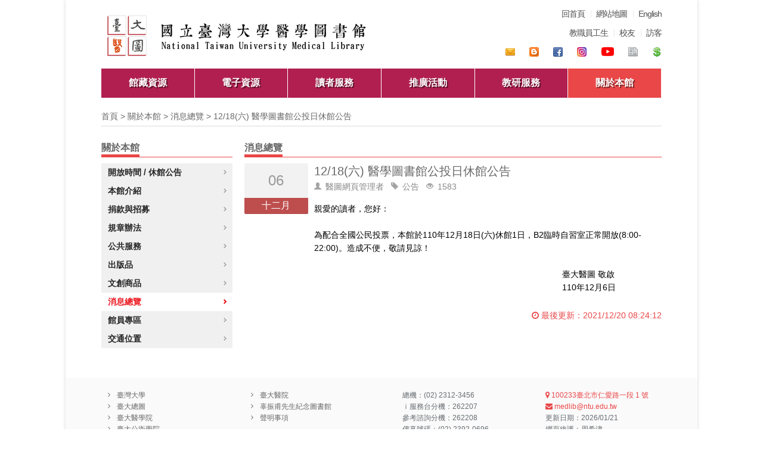

--- FILE ---
content_type: text/html;charset=UTF-8
request_url: https://ntuml.mc.ntu.edu.tw/News!one.action?nid=554
body_size: 150976
content:




<!DOCTYPE html>
<html class="index js csstransitions js hb-loaded" lang="zh-tw">
<head>



<!-- Basic Page Needs
================================================== -->
<meta http-equiv="Content-Type" content="text/html; charset=utf-8">
<meta charset="utf-8">
<meta http-equiv="X-UA-Compatible" content="IE=edge">
<title>國立臺灣大學醫學圖書館</title>
<meta name="description" content="國立臺灣大學醫學圖書館－國內歷史最悠久且館藏最豐富之醫學圖書館，主要服務對象為本校醫學院、公衛學院之教職員工生及臺大醫院之醫護人員，同時亦開放給校外讀者使用。">
<meta name="author" content="臺大醫學圖書館">

<!-- Mobile Specific Metas
================================================== -->
<meta name="viewport" content="width=device-width, initial-scale=1, maximum-scale=1">

<link href="images/logo.ico" rel="shortcut icon">
<!-- CSS
================================================== -->
<!-- UIkit CSS -->
<link rel="stylesheet" href="css/uikit.min.css" />
<link rel="stylesheet" href="css/tailwind.min.css" />
<!-- UIkit JS -->
<!-- <script src="js/uikit-icons.min.js"></script> -->

<link rel="stylesheet" type="text/css" href="css/ui.css">
<link rel="stylesheet" type="text/css" href="css/base.css">
<link rel="stylesheet" type="text/css" href="css/style.css">
<link rel="stylesheet" type="text/css" href="css/960.css">
<link rel="stylesheet" type="text/css" href="css/devices/1000.css">
<link rel="stylesheet" type="text/css" href="css/devices/767.css">
<link rel="stylesheet" type="text/css" href="css/devices/479.css">
<link rel="stylesheet" type="text/css" href="css/nav-menus.css" >
<link rel="stylesheet" type="text/css" href="css/icons.css" >
<link rel="stylesheet" type="text/css" href="css/flexslider.css">
<link rel="stylesheet" type="text/css" href="css/footable.core.css">
<link rel="stylesheet" type="text/css" href="css/footable.ntuml.css">
<link rel="stylesheet" type="text/css" href="css/jquery.fancybox.css">
<!-- 修改新增 -->
<link rel="stylesheet" type="text/css" href="css/style-new.css">

<script type="text/javascript" src="js/jquery.js"></script> 
<script type="text/javascript" src="js/ui.js"></script> 
<script type="text/javascript" src="js/flexslider-min-2.2.js"></script>
<!-- <script type="text/javascript" src="js/custom.js"></script> -->
<script src="js/uikit.min.js"></script>



<!-- eGov Data Categories
================================================== -->
<meta name="DC.Creator" content="臺大醫學圖書館">
<meta name="DC.Subject" content="臺大醫學圖書館">
<meta name="DC.Description" content="國立臺灣大學醫學圖書館－國內歷史最悠久且館藏最豐富之醫學圖書館，主要服務對象為本校醫學院、公衛學院之教職員工生及臺大醫院之醫護人員，同時亦開放給校外讀者使用。">
<meta name="DC.Contributor" content="臺大醫學圖書館">
<meta name="DC.Type" content="網頁">
<meta name="DC.Format" content="text/html">
<meta name="DC.Source" content="臺大醫學圖書館">
<meta name="DC.Language" content="中文">
<meta name="DC.Coverage.t.Min" content="2002-01-01">
<meta name="DC.Coverage.t.Max" content="">
<meta name="DC.Publisher" content="臺大醫學圖書館">
<meta name="DC.Date" content="2002-01-02">
<meta name="DC.Identifier" content="309200000Q">
<meta name="DC.Relation" content="">
<meta name="DC.Rights" content="臺大醫學圖書館">
<meta name="Category.Theme" content="400">
<meta name="Category.Cake" content="510">
<meta name="Category.Service" content="34Z">
</head>


 



<body>
<!--[if lt IE 7]>
<p class="browsehappy">You are using an <strong>outdated</strong> browser. Please <a href="http://browsehappy.com/">upgrade your browser</a> to improve your experience.</p>
<![endif]--> 

<!-- Body Wrapper / 開始 -->
<div class="body-wrapper">
<div class="controller">
<div class="controller2 nt-shadow"> 
  
  <!-- Header / 開始 -->
  <header id="header">
    <div class="container">
      <div class="column"> 
        
					


					<!-- Logo / 開始 -->
					<div class="logo uk-inline">
						<a href="Index.action"><img src="img/logo.png" alt="國立臺灣大學醫學圖書館" title="國立臺灣大學醫學圖書館"/></a>
						<div class="uk-hidden@m uk-position-center-right">
							<a class="text-3xl" href="#offcanvas" uk-toggle>☰</a>
						</div>
					</div>
					<!-- Logo / 結束 -->

					<!-- 導覽列 / 開始 -->
					<nav id="top-menu">
						<!-- 快速導覽 -->
						<ul class="top-menu-1">
							<li><a href="Index.action">回首頁</a></li>
							<li><a href="Sitemap.action">網站地圖</a></li>
							<li><a id="localelink" data-locale="en_US">English</a></li>
							
						</ul>

						<!-- 分眾 -->
						<ul class="top-menu-2">
							
							<li class="leaf"><a title="" href="Fpage.action?muid=396&fid=242">教職員工生</a></li>
							
							<li class="leaf"><a title="" href="Fpage.action?muid=398&fid=238">校友</a></li>
							<li class="leaf last"><a title="" href="Fpage.action?muid=399&fid=243">訪客</a></li>
						</ul>

						<!-- 其他連結 -->
						<ul class="icon-menu">
						  
							<li><a target="_blank" href="mailto:medlib@ntu.edu.tw" title="聯絡我們"><img src="img/mail.png" alt="envelope-for-email=link"></a></li>
						  <li><a target="_blank" href="https://ntumedlib.blogspot.tw" title="空間改造"><img src="img/blogger.png" alt=""></a></li>
							<li><a target="_blank" href="https://www.facebook.com/ntuml" title="臉書粉絲專頁"><img src="img/facebook.png" alt=""></a></li>
							<li><a target="_blank" href="https://www.instagram.com/ntu_medlib/" title="Instagram"><img src="img/IG.png" alt=""></a></li>
							<li><a target="_blank" href="https://www.youtube.com/channel/UCa5-jzp2F-oABQ9qO3yhvIg/videos" title="數位學習頻道"><img src="img/youtube.png" alt=""></a></li>
							<!-- <li><a target="_blank" href="https://plus.google.com/103913498836482269332" title="相簿"><img src="img/picasa.png" alt=""></a></li> -->
							<!-- <li><a target="_blank" href="http://medlib.blog.ntu.edu.tw/" title="部落格"><img src="img/blog.png" alt=""></a></li>  -->
							<li><a target="_blank" href="http://epaper.ntu.edu.tw/?p=view&listid=31" title="電子報"><img src="img/epaper.png" alt=""></a></li>
							<li><a target="_blank" href="Fpage.action?muid=170" title="募款"><img src="img/donate.png" alt=""></a></li>

							
						</ul>
					</nav>
					<!-- 導覽列 / 結束 -->

					
					<!-- 主選單 / 開始 -->
					
						
						
					

					
					<nav id="navigation" class="style-1 uk-visible@m">
					<div class="left-corner"></div>
					<div class="right-corner"></div>
						<ul class="menu" id="responsive">
						
							<li>
								<a  href="Fpage.action?muid=1">館藏資源</a>
								<ul>
								
									
									<li>
										
										<a href="https://ntu.primo.exlibrisgroup.com/discovery/search?sortby=rank&amp;vid=886NTU_INST:886NTU_INST&amp;lang=zh-tw" target="_blank">查館藏</a>
										
										
										
									</li>
									
								
									
									<li>
										
										<a href="http://www.lib.ntu.edu.tw/newbooksRSS_mk" target="_blank">醫圖新進館藏</a>
										
										
										
									</li>
									
								
									
									<li>
										
										
										<a href="Fpage.action?muid=104&fid=1" >醫學人文圖書</a>
										
										
									</li>
									
								
									
									<li>
										
										
										<a href="Fpage.action?muid=105" >主題館藏</a>
										
										
										<ul>
										
										
											<li>
												
												
												<a href="Fpage.action?muid=107&fid=3" >核心館藏</a>
												
											</li>
										
										
										
											<li>
												
												
												<a href="Fpage.action?muid=110&fid=4" >教師指定參考書</a>
												
											</li>
										
										
										
											<li>
												
												
												<a href="Fpage.action?muid=573&fid=507" >醫學科普</a>
												
											</li>
										
										
										
										
										
										
										
										
										
										
										
										
										
										
										
										
										
										
										
										
										
										
										
										
										
										
										
										
										
										
										
										
										
										
										
										
										
										
										
										
										
										
										
										
										
										
										
										
										
										
										
										
										
										
										
										
										
										
										
										
										
										
										
										
										
										
										
										
										
										
										
										
										
										
										
										
										
										
										
										
										
										
										
										
										
										
										
										
										
										
										
										
										
										
										
										
										
										
										
										
										
										
										
										
										
										
										
										
										
										
										
										
										
										
										
										
										
										
										
										
										</ul>
										
									</li>
									
								
									
									<li>
										
										<a href="http://10.1.128.4/gs32/ntumclib/index.html" target="_blank">臺灣近代醫療文物資料庫(限校內使用)</a>
										
										
										
									</li>
									
								
									
								
									
								
									
								
									
								
									
								
									
								
									
								
									
								
									
								
									
								
									
								
									
								
									
								
									
								
									
								
									
								
									
								
									
								
									
								
									
								
									
								
									
								
									
								
									
								
									
								
									
								
									
								
									
								
									
								
									
								
									
								
									
								
									
								
									
								
									
								
									
								
									
								
									
								
									
								
									
								
									
								
									
								
									
								
									
								
									
								
									
								
								</ul>
							</li>
						
							<li>
								<a  href="Fpage.action?muid=2">電子資源</a>
								<ul>
								
									
								
									
								
									
								
									
								
									
								
									
									<li>
										
										<a href="https://ntu.primo.exlibrisgroup.com/discovery/jsearch?vid=886NTU_INST:886NTU_INST&amp;lang=zh-tw" target="_blank">電子期刊</a>
										
										
										
									</li>
									
								
									
									<li>
										
										
										<a href="Fpage.action?muid=114&fid=413" >資料庫</a>
										
										
									</li>
									
								
									
									<li>
										
										
										<a href="Fpage.action?muid=402" >電子資源App專區</a>
										
										
										<ul>
										
										
										
										
										
										
										
										
											<li>
												
												
												<a href="Fpage.action?muid=413&fid=278" >APP一覽表</a>
												
											</li>
										
										
										
											<li>
												
												
												<a href="Fpage.action?muid=414" >APP使用指引</a>
												
											</li>
										
										
										
										
										
										
										
										
										
										
										
										
										
										
										
										
										
										
										
										
										
										
										
										
										
										
										
										
										
										
										
										
										
										
										
										
										
										
										
										
										
										
										
										
										
										
										
										
										
										
										
										
										
										
										
										
										
										
										
										
										
										
										
										
										
										
										
										
										
										
										
										
										
										
										
										
										
										
										
										
										
										
										
										
										
										
										
										
										
										
										
										
										
										
										
										
										
										
										
										
										
										
										
										
										
										
										
										
										
										
										
										
										
										
										
										
										</ul>
										
									</li>
									
								
									
									<li>
										
										
										<a href="Fpage.action?muid=418" >網路資源</a>
										
										
										<ul>
										
										
										
										
										
										
										
										
										
										
										
										
											<li>
												
												
												<a href="Fpage.action?muid=515&fid=21" >實證醫學網路資源</a>
												
											</li>
										
										
										
											<li>
												
												
												<a href="Fpage.action?muid=516" >時事網路資源</a>
												
											</li>
										
										
										
										
										
										
										
										
										
										
										
										
										
										
										
										
										
										
										
										
										
										
										
										
										
										
										
										
										
										
										
										
										
										
										
										
										
										
										
										
										
										
										
										
										
										
										
										
										
										
										
										
										
										
										
										
										
										
										
										
										
										
										
										
										
										
										
										
										
										
										
										
										
										
										
										
										
										
										
										
										
										
										
										
										
										
										
										
										
										
										
										
										
										
										
										
										
										
										
										
										
										
										
										
										
										
										
										
										
										
										
										
										</ul>
										
									</li>
									
								
									
									<li>
										
										
										<a href="Fpage.action?muid=116&fid=2" >EndNote</a>
										
										
									</li>
									
								
									
									<li>
										
										
										<a href="Fpage.action?muid=117&fid=7" >校外連線設定</a>
										
										
									</li>
									
								
									
									<li>
										
										
										<a href="Fpage.action?muid=118&fid=8" >無線上網設定</a>
										
										
									</li>
									
								
									
									<li>
										
										
										<a href="Fpage.action?muid=423&fid=251" >醫院同仁如何申請學校Email</a>
										
										
									</li>
									
								
									
								
									
								
									
								
									
								
									
								
									
								
									
								
									
								
									
								
									
								
									
								
									
								
									
								
									
								
									
								
									
								
									
								
									
								
									
								
									
								
									
								
									
								
									
								
									
								
									
								
									
								
									
								
									
								
									
								
									
								
									
								
									
								
									
								
									
								
									
								
									
								
									
								
									
								
								</ul>
							</li>
						
							<li>
								<a  href="Fpage.action?muid=3">讀者服務</a>
								<ul>
								
									
								
									
								
									
								
									
								
									
								
									
								
									
								
									
								
									
								
									
								
									
								
									
								
									
								
									
									<li>
										
										<a href="https://ntu.primo.exlibrisgroup.com/discovery/account?vid=886NTU_INST:886NTU_INST&amp;lang=zh-tw" target="_blank">查詢個人借閱紀錄</a>
										
										
										
									</li>
									
								
									
									<li>
										
										
										<a href="Fpage.action?muid=123" >閱覽服務</a>
										
										
										<ul>
										
										
										
										
										
										
										
										
										
										
										
										
										
										
										
										
											<li>
												
												
												<a href="Fpage.action?muid=275&fid=9" >入館證件</a>
												
											</li>
										
										
										
											<li>
												
												
												<a href="Fpage.action?muid=306&fid=46" >申辦臺大醫圖借閱證</a>
												
											</li>
										
										
										
											<li>
												
												
												<a href="Fpage.action?muid=276&fid=10" >借還書 / 續借 / 預約</a>
												
											</li>
										
										
										
											<li>
												
												
												<a href="Fpage.action?muid=307&fid=55" >逾期還書</a>
												
											</li>
										
										
										
											<li>
												
												
												<a href="Fpage.action?muid=308&fid=56" >圖書遺失 / 損壞賠償</a>
												
											</li>
										
										
										
											<li>
												
												
												<a href="Fpage.action?muid=309&fid=61" >視聽資料閱覽服務</a>
												
											</li>
										
										
										
											<li>
												
												<a href="http://www.lib.ntu.edu.tw/node/98" target="_blank">讀者違規處理辦法</a>
												
												
											</li>
										
										
										
											<li>
												
												
												<a href="Fpage.action?muid=325&fid=53" >閉架資料調閱</a>
												
											</li>
										
										
										
										
										
										
										
										
										
										
										
										
										
										
										
										
										
										
										
										
										
										
										
										
										
										
										
										
										
										
										
										
										
										
										
										
										
										
										
										
										
										
										
										
										
										
										
										
										
										
										
										
										
										
										
										
										
										
										
										
										
										
										
										
										
										
										
										
										
										
										
										
										
										
										
										
										
										
										
										
										
										
										
										
										
										
										
										
										
										
										
										
										
										
										
										
										</ul>
										
									</li>
									
								
									
									<li>
										
										
										<a href="Fpage.action?muid=461" >學習空間</a>
										
										
										<ul>
										
										
										
										
										
										
										
										
										
										
										
										
										
										
										
										
										
										
										
										
										
										
										
										
										
										
										
										
										
										
										
										
											<li>
												
												<a href="https://ntlib.mc.ntu.edu.tw/NTMC/co/intro" target="_blank">iSpace 空間管理系統</a>
												
												
											</li>
										
										
										
											<li>
												
												
												<a href="Fpage.action?muid=464&fid=428" >使用須知</a>
												
											</li>
										
										
										
											<li>
												
												
												<a href="Fpage.action?muid=549" >學習共享空間</a>
												
											</li>
										
										
										
											<li>
												
												
												<a href="Fpage.action?muid=567&fid=25" >研究小間借用</a>
												
											</li>
										
										
										
											<li>
												
												
												<a href="Fpage.action?muid=476&fid=433" >設備借用服務</a>
												
											</li>
										
										
										
											<li>
												
												
												<a href="Fpage.action?muid=478&fid=491" target="_blank">校外人士場地借用</a>
												
											</li>
										
										
										
											<li>
												
												
												<a href="Fpage.action?muid=565&fid=492" >醫學院自習室</a>
												
											</li>
										
										
										
										
										
										
										
										
										
										
										
										
										
										
										
										
										
										
										
										
										
										
										
										
										
										
										
										
										
										
										
										
										
										
										
										
										
										
										
										
										
										
										
										
										
										
										
										
										
										
										
										
										
										
										
										
										
										
										
										
										
										
										
										
										
										
										
										
										
										
										
										
										
										
										
										
										
										
										
										
										
										
										</ul>
										
									</li>
									
								
									
									<li>
										
										
										<a href="Fpage.action?muid=130&fid=17" >參考諮詢</a>
										
										
									</li>
									
								
									
									<li>
										
										<a href="https://forms.gle/DxB4ttkwwsZQQ8Vp9" target="_blank">導覽服務</a>
										
										
										
									</li>
									
								
									
									<li>
										
										
										<a href="Fpage.action?muid=125" >館際合作</a>
										
										
										<ul>
										
										
										
										
										
										
										
										
										
										
										
										
										
										
										
										
										
										
										
										
										
										
										
										
										
										
										
										
										
										
										
										
										
										
										
										
										
										
										
										
										
										
										
										
										
										
											<li>
												
												
												<a href="Fpage.action?muid=310&fid=47" >館際合作基本說明</a>
												
											</li>
										
										
										
											<li>
												
												
												<a href="Fpage.action?muid=182&fid=11" >期刊文獻快遞服務（JADE）</a>
												
											</li>
										
										
										
											<li>
												
												
												<a href="Fpage.action?muid=183&fid=12" >全國文獻傳遞服務系統</a>
												
											</li>
										
										
										
											<li>
												
												
												<a href="Fpage.action?muid=184&fid=13" >館際合作借書證服務</a>
												
											</li>
										
										
										
											<li>
												
												<a href="http://www.lib.ntu.edu.tw/node/110?quicktabs_28=3#quicktabs-28" target="_blank">三校借書一卡通用</a>
												
												
											</li>
										
										
										
											<li>
												
												
												<a href="Fpage.action?muid=186&fid=15" >臺大 - 北榮文獻代印服務</a>
												
											</li>
										
										
										
										
										
										
										
										
										
										
										
										
										
										
										
										
										
										
										
										
										
										
										
										
										
										
										
										
										
										
										
										
										
										
										
										
										
										
										
										
										
										
										
										
										
										
										
										
										
										
										
										
										
										
										
										
										
										
										
										
										
										
										
										
										
										
										
										
										
										
										</ul>
										
									</li>
									
								
									
									<li>
										
										
										<a href="Fpage.action?muid=124" >取得期刊文獻</a>
										
										
										<ul>
										
										
										
										
										
										
										
										
										
										
										
										
										
										
										
										
										
										
										
										
										
										
										
										
										
										
										
										
										
										
										
										
										
										
										
										
										
										
										
										
										
										
										
										
										
										
										
										
										
										
										
										
										
										
										
										
										
										
											<li>
												
												
												<a href="Fpage.action?muid=452&fid=170" >校內期刊代印</a>
												
											</li>
										
										
										
											<li>
												
												
												<a href="Fpage.action?muid=453&fid=22" >校外人士文獻傳遞服務</a>
												
											</li>
										
										
										
										
										
										
										
										
										
										
										
										
										
										
										
										
										
										
										
										
										
										
										
										
										
										
										
										
										
										
										
										
										
										
										
										
										
										
										
										
										
										
										
										
										
										
										
										
										
										
										
										
										
										
										
										
										
										
										
										
										
										
										
										
										
										
										</ul>
										
									</li>
									
								
									
									<li>
										
										
										<a href="Fpage.action?muid=126" >校內圖書代借</a>
										
										
										<ul>
										
										
										
										
										
										
										
										
										
										
										
										
										
										
										
										
										
										
										
										
										
										
										
										
										
										
										
										
										
										
										
										
										
										
										
										
										
										
										
										
										
										
										
										
										
										
										
										
										
										
										
										
										
										
										
										
										
										
										
										
										
										
											<li>
												
												<a href="http://www.lib.ntu.edu.tw/node/104" target="_blank">校內圖書代借</a>
												
												
											</li>
										
										
										
											<li>
												
												
												<a href="Fpage.action?muid=378&fid=226" >分院校內圖書代借</a>
												
											</li>
										
										
										
										
										
										
										
										
										
										
										
										
										
										
										
										
										
										
										
										
										
										
										
										
										
										
										
										
										
										
										
										
										
										
										
										
										
										
										
										
										
										
										
										
										
										
										
										
										
										
										
										
										
										
										
										
										
										
										
										
										
										
										</ul>
										
									</li>
									
								
									
									<li>
										
										<a href="http://www.lib.ntu.edu.tw/node/109" target="_blank">圖書推薦服務</a>
										
										
										
									</li>
									
								
									
									<li>
										
										
										<a href="Fpage.action?muid=133&fid=110" >學位論文繳交及離校 / 離職</a>
										
										
									</li>
									
								
									
									<li>
										
										
										<a href="Fpage.action?muid=189&fid=447" >影印/列印/大圖輸出</a>
										
										
									</li>
									
								
									
									<li>
										
										<a href="http://lostfound.lib.ntu.edu.tw/" target="_blank">失物招領</a>
										
										
										
									</li>
									
								
									
									<li>
										
										
										<a href="Fpage.action?muid=132&fid=203" >表單下載</a>
										
										
									</li>
									
								
									
								
									
								
									
								
									
								
									
								
									
								
									
								
									
								
									
								
									
								
									
								
									
								
									
								
									
								
									
								
									
								
									
								
									
								
									
								
									
								
									
								
									
								
									
								
									
								
									
								
								</ul>
							</li>
						
							<li>
								<a  href="Fpage.action?muid=4">推廣活動</a>
								<ul>
								
									
								
									
								
									
								
									
								
									
								
									
								
									
								
									
								
									
								
									
								
									
								
									
								
									
								
									
								
									
								
									
								
									
								
									
								
									
								
									
								
									
								
									
								
									
								
									
								
									
								
									
								
									
									<li>
										
										<a href="Activity.action" >熱門活動</a>
										
										
										
									</li>
									
								
									
									<li>
										
										
										<a href="Fpage.action?muid=134" >圖書館利用講習</a>
										
										
										<ul>
										
										
										
										
										
										
										
										
										
										
										
										
										
										
										
										
										
										
										
										
										
										
										
										
										
										
										
										
										
										
										
										
										
										
										
										
										
										
										
										
										
										
										
										
										
										
										
										
										
										
										
										
										
										
										
										
										
										
										
										
										
										
										
										
										
										
											<li>
												
												
												<a href="Fpage.action?muid=298&fid=44" >利用講習說明</a>
												
											</li>
										
										
										
											<li>
												
												
												<a href="Fpage.action?muid=135&fid=516" >講習課程報名</a>
												
											</li>
										
										
										
											<li>
												
												<a href="Lecturefile.action" >講義下載</a>
												
												
											</li>
										
										
										
										
										
										
										
										
										
										
										
										
										
										
										
										
										
										
										
										
										
										
										
										
										
										
										
										
										
										
										
										
										
										
										
										
										
										
										
										
										
										
										
										
										
										
										
										
										
										
										
										
										
										
										
										
										</ul>
										
									</li>
									
								
									
									<li>
										
										
										<a href="Fpage.action?muid=137&fid=29" >數位學習</a>
										
										
									</li>
									
								
									
								
									
								
									
								
									
								
									
								
									
								
									
								
									
								
									
								
									
								
									
								
									
								
									
								
									
								
									
								
									
								
									
								
									
								
									
								
									
								
									
								
									
								
								</ul>
							</li>
						
							<li>
								<a  href="Fpage.action?muid=5">教研服務</a>
								<ul>
								
									
								
									
								
									
								
									
								
									
								
									
								
									
								
									
								
									
								
									
								
									
								
									
								
									
								
									
								
									
								
									
								
									
								
									
								
									
								
									
								
									
								
									
								
									
								
									
								
									
								
									
								
									
								
									
								
									
								
									
									<li>
										
										
										<a href="Fpage.action?muid=145" >學科服務</a>
										
										
										<ul>
										
										
										
										
										
										
										
										
										
										
										
										
										
										
										
										
										
										
										
										
										
										
										
										
										
										
										
										
										
										
										
										
										
										
										
										
										
										
										
										
										
										
										
										
										
										
										
										
										
										
										
										
										
										
										
										
										
										
										
										
										
										
										
										
										
										
										
										
										
										
										
										
											<li>
												
												
												<a href="Fpage.action?muid=327&fid=57" >服務項目</a>
												
											</li>
										
										
										
											<li>
												
												
												<a href="Fpage.action?muid=328&fid=412" >學科館員</a>
												
											</li>
										
										
										
										
										
										
										
										
										
										
										
										
										
										
										
										
										
										
										
										
										
										
										
										
										
										
										
										
										
										
										
										
										
										
										
										
										
										
										
										
										
										
										
										
										
										
										
										
										
										
										
										
										</ul>
										
									</li>
									
								
									
									<li>
										
										
										<a href="Fpage.action?muid=576&fid=510" >研究歷程支援</a>
										
										
									</li>
									
								
									
									<li>
										
										
										<a href="Fpage.action?muid=333&fid=68" >Open Access 期刊投稿</a>
										
										
									</li>
									
								
									
									<li>
										
										
										<a href="Fpage.action?muid=429&fid=252" >投稿須知</a>
										
										
									</li>
									
								
									
									<li>
										
										
										<a href="Fpage.action?muid=146&fid=31" >論文發表榮譽榜</a>
										
										
									</li>
									
								
									
									<li>
										
										
										<a href="Fpage.action?muid=149" >圖書採購與推薦</a>
										
										
										<ul>
										
										
										
										
										
										
										
										
										
										
										
										
										
										
										
										
										
										
										
										
										
										
										
										
										
										
										
										
										
										
										
										
										
										
										
										
										
										
										
										
										
										
										
										
										
										
										
										
										
										
										
										
										
										
										
										
										
										
										
										
										
										
										
										
										
										
										
										
										
										
										
										
										
										
										
										
											<li>
												
												
												<a href="Fpage.action?muid=481&fid=32" >科系/研究計畫用書</a>
												
											</li>
										
										
										
											<li>
												
												
												<a href="Fpage.action?muid=150&fid=33" >圖書閱選</a>
												
											</li>
										
										
										
											<li>
												
												<a href="Cabdown.action?sn=i5jiPFt3ws" >教師指定參考資料推薦</a>
												
												
											</li>
										
										
										
										
										
										
										
										
										
										
										
										
										
										
										
										
										
										
										
										
										
										
										
										
										
										
										
										
										
										
										
										
										
										
										
										
										
										
										
										
										
										
										
										
										
										
										</ul>
										
									</li>
									
								
									
									<li>
										
										
										<a href="Fpage.action?muid=154&fid=34" >視聽資料借用</a>
										
										
									</li>
									
								
									
									<li>
										
										<a href="Fpage.action?muid=310&amp;fid=47" >館際合作</a>
										
										
										
									</li>
									
								
									
									<li>
										
										<a href="Fpage.action?muid=452&amp;fid=170" >校內期刊代印</a>
										
										
										
									</li>
									
								
									
									<li>
										
										<a href="Fpage.action?muid=126" >校內圖書代借</a>
										
										
										
										<ul>
										
										
										
										
										
										
										
										
										
										
										
										
										
										
										
										
										
										
										
										
										
										
										
										
										
										
										
										
										
										
										
										
										
										
										
										
										
										
										
										
										
										
										
										
										
										
										
										
										
										
										
										
										
										
										
										
										
										
										
										
										
										
										
										
										
										
										
										
										
										
										
										
										
										
										
										
										
										
										
										
										
										
											<li>
												
												<a href="http://www.lib.ntu.edu.tw/node/104" target="_blank">校內圖書代借</a>
												
												
											</li>
										
										
										
											<li>
												
												
												<a href="Fpage.action?muid=562&fid=226" >分院校內圖書代借</a>
												
											</li>
										
										
										
										
										
										
										
										
										
										
										
										
										
										
										
										
										
										
										
										
										
										
										
										
										
										
										
										
										
										
										
										
										
										
										
										
										
										
										
										
										
										
										</ul>
										
									</li>
									
								
									
									<li>
										
										<a href="https://scholars.lib.ntu.edu.tw/" target="_blank">臺大學術典藏</a>
										
										
										
									</li>
									
								
									
									<li>
										
										
										<a href="Fpage.action?muid=363&fid=108" >新進教師服務說明</a>
										
										
									</li>
									
								
									
								
									
								
									
								
									
								
									
								
									
								
									
								
									
								
									
								
									
								
								</ul>
							</li>
						
							<li>
								<a id="current" href="Fpage.action?muid=6">關於本館</a>
								<ul>
								
									
								
									
								
									
								
									
								
									
								
									
								
									
								
									
								
									
								
									
								
									
								
									
								
									
								
									
								
									
								
									
								
									
								
									
								
									
								
									
								
									
								
									
								
									
								
									
								
									
								
									
								
									
								
									
								
									
								
									
								
									
								
									
								
									
								
									
								
									
								
									
								
									
								
									
								
									
								
									
								
									
								
									
									<li>
										
										<a href="Libopen.action" >開放時間 / 休館公告</a>
										
										
										
									</li>
									
								
									
									<li>
										
										
										<a href="Fpage.action?muid=160" >本館介紹</a>
										
										
										<ul>
										
										
										
										
										
										
										
										
										
										
										
										
										
										
										
										
										
										
										
										
										
										
										
										
										
										
										
										
										
										
										
										
										
										
										
										
										
										
										
										
										
										
										
										
										
										
										
										
										
										
										
										
										
										
										
										
										
										
										
										
										
										
										
										
										
										
										
										
										
										
										
										
										
										
										
										
										
										
										
										
										
										
										
										
										
										
											<li>
												
												
												<a href="Fpage.action?muid=161&fid=24" >本館簡介</a>
												
											</li>
										
										
										
											<li>
												
												<a href="Jump.action?l=Fpage.action?muid=163&amp;fid=65" >組織職掌</a>
												
												
											</li>
										
										
										
											<li>
												
												
												<a href="Fpage.action?muid=324&fid=51" >業務窗口</a>
												
											</li>
										
										
										
											<li>
												
												
												<a href="Fpage.action?muid=167&fid=35" >樓層配置</a>
												
											</li>
										
										
										
											<li>
												
												<a href="https://www.lib.ntu.edu.tw/AR/pano/medlib/index.html" target="_blank">線上環景導覽</a>
												
												
											</li>
										
										
										
											<li>
												
												<a href="https://ntumedlib.blogspot.com/" target="_blank">空間改造</a>
												
												
											</li>
										
										
										
											<li>
												
												
												<a href="Fpage.action?muid=168&fid=62" >業務統計資料</a>
												
											</li>
										
										
										
										
										
										
										
										
										
										
										
										
										
										
										
										
										
										
										
										
										
										
										
										
										
										
										
										
										</ul>
										
									</li>
									
								
									
									<li>
										
										
										<a href="Fpage.action?muid=170" >捐款與招募</a>
										
										
										<ul>
										
										
										
										
										
										
										
										
										
										
										
										
										
										
										
										
										
										
										
										
										
										
										
										
										
										
										
										
										
										
										
										
										
										
										
										
										
										
										
										
										
										
										
										
										
										
										
										
										
										
										
										
										
										
										
										
										
										
										
										
										
										
										
										
										
										
										
										
										
										
										
										
										
										
										
										
										
										
										
										
										
										
										
										
										
										
										
										
										
										
										
										
										
										
										
										
										
										
										
										
											<li>
												
												
												<a href="Fpage.action?muid=297&fid=40" >捐款</a>
												
											</li>
										
										
										
											<li>
												
												
												<a href="Fpage.action?muid=280&fid=42" >書刊捐贈</a>
												
											</li>
										
										
										
											<li>
												
												
												<a href="Fpage.action?muid=282&fid=43" >行銷文宣</a>
												
											</li>
										
										
										
										
										
										
										
										
										
										
										
										
										
										
										
										
										
										
										
										
										
										
										</ul>
										
									</li>
									
								
									
									<li>
										
										
										<a href="Fpage.action?muid=173&fid=106" >規章辦法</a>
										
										
									</li>
									
								
									
									<li>
										
										
										<a href="Fpage.action?muid=329&fid=59" >公共服務</a>
										
										
									</li>
									
								
									
									<li>
										
										
										<a href="Fpage.action?muid=172&fid=49" >出版品</a>
										
										
									</li>
									
								
									
									<li>
										
										
										<a href="Fpage.action?muid=441" >文創商品</a>
										
										
										<ul>
										
										
										
										
										
										
										
										
										
										
										
										
										
										
										
										
										
										
										
										
										
										
										
										
										
										
										
										
										
										
										
										
										
										
										
										
										
										
										
										
										
										
										
										
										
										
										
										
										
										
										
										
										
										
										
										
										
										
										
										
										
										
										
										
										
										
										
										
										
										
										
										
										
										
										
										
										
										
										
										
										
										
										
										
										
										
										
										
										
										
										
										
										
										
										
										
										
										
										
										
										
										
										
										
										
										
											<li>
												
												
												<a href="Fpage.action?muid=446&fid=407" >文具類</a>
												
											</li>
										
										
										
											<li>
												
												
												<a href="Fpage.action?muid=447&fid=408" >背包/提袋類</a>
												
											</li>
										
										
										
											<li>
												
												
												<a href="Fpage.action?muid=449&fid=409" >醫事袍熊</a>
												
											</li>
										
										
										
											<li>
												
												
												<a href="Fpage.action?muid=477&fid=450" >馬克杯與生活用品</a>
												
											</li>
										
										
										
											<li>
												
												
												<a href="Fpage.action?muid=572&fid=411" >販售地點</a>
												
											</li>
										
										
										
										
										
										
										
										
										
										
										
										
										</ul>
										
									</li>
									
								
									
									<li>
										
										<a href="News.action" >消息總覽</a>
										
										
										
									</li>
									
								
									
									<li>
										
										<a href="LibMember.action" >館員專區</a>
										
										
										
									</li>
									
								
									
									<li>
										
										
										<a href="Fpage.action?muid=176" >交通位置</a>
										
										
										<ul>
										
										
										
										
										
										
										
										
										
										
										
										
										
										
										
										
										
										
										
										
										
										
										
										
										
										
										
										
										
										
										
										
										
										
										
										
										
										
										
										
										
										
										
										
										
										
										
										
										
										
										
										
										
										
										
										
										
										
										
										
										
										
										
										
										
										
										
										
										
										
										
										
										
										
										
										
										
										
										
										
										
										
										
										
										
										
										
										
										
										
										
										
										
										
										
										
										
										
										
										
										
										
										
										
										
										
										
										
										
										
										
										
										
										
										
										
											<li>
												
												
												<a href="Fpage.action?muid=374&fid=38" >交通位置</a>
												
											</li>
										
										
										
											<li>
												
												
												<a href="Fpage.action?muid=372&fid=158" >中山南路進入指引</a>
												
											</li>
										
										
										
										
										
										
										
										
										</ul>
										
									</li>
									
								
								</ul>
							</li>
						
						</ul>
					</nav>
					<!-- 手機選單 -->
					<div id="offcanvas" uk-offcanvas>
						<div class="bg-red-800 py-5 uk-offcanvas-bar">
							<button class="uk-offcanvas-close" type="button" title="close" uk-close></button>
							<ul class="pt-6 uk-nav uk-nav-default">
							
								<li class="py-1 uk-parent">
									<div class="flex justify-between">
										<a class="flex flex-1 items-center" href="Fpage.action?muid=1">
											<span class="text-white">館藏資源</span></a>
										<a class="flex flex-none items-start justify-end pt-px w-16"
											href="javascript:void(0)" title="collapse">
											<span class="toggle uk-icon" uk-icon="icon: chevron-right"></span>
										<span class="toggle hidden uk-icon" uk-icon="icon: chevron-down"></span></a>
									</div>
									<ul class="toggle hidden uk-nav-sub">
									
										
										<li class="mt-0 uk-nav-header uk-parent">
											
											<div class="flex justify-between">
												<a class="flex flex-1 items-center" href="https://ntu.primo.exlibrisgroup.com/discovery/search?sortby=rank&amp;vid=886NTU_INST:886NTU_INST&amp;lang=zh-tw" target="_blank"">
													<span class="text-white">查館藏</span></a>
											</div>
											
											
											
										</li>
										
									
										
										<li class="mt-0 uk-nav-header uk-parent">
											
											<div class="flex justify-between">
												<a class="flex flex-1 items-center" href="http://www.lib.ntu.edu.tw/newbooksRSS_mk" target="_blank"">
													<span class="text-white">醫圖新進館藏</span></a>
											</div>
											
											
											
										</li>
										
									
										
										<li class="mt-0 uk-nav-header uk-parent">
											
											
											<div class="flex justify-between">
												<a class="flex flex-1 items-center" href="Fpage.action?muid=104&fid=1" ">
													<span class="text-white">醫學人文圖書</span></a>
												
											</div>
											
											
										</li>
										
									
										
										<li class="mt-0 uk-nav-header uk-parent">
											
											
											<div class="flex justify-between">
												<a class="flex flex-1 items-center" href="Fpage.action?muid=105" ">
													<span class="text-white">主題館藏</span></a>
												
												<a class="flex flex-none items-start justify-end pt-px w-16"
													href="javascript:void(0)" title="collapse">
													<span class="toggle uk-icon" uk-icon="icon: chevron-right"></span>
													<span class="toggle hidden uk-icon" uk-icon="icon: chevron-down"></span>
												</a>
												
											</div>
											
											
											<ul class="toggle hidden uk-nav-sub">
												
												
													
													
												<li class="pr-5">
													<a href="Fpage.action?muid=107&fid=3" >
													<span class="text-white text-opacity-50">核心館藏</span></a></li>
													
												
												
												
													
													
												<li class="pr-5">
													<a href="Fpage.action?muid=110&fid=4" >
													<span class="text-white text-opacity-50">教師指定參考書</span></a></li>
													
												
												
												
													
													
												<li class="pr-5">
													<a href="Fpage.action?muid=573&fid=507" >
													<span class="text-white text-opacity-50">醫學科普</span></a></li>
													
												
												
												
												
												
												
												
												
												
												
												
												
												
												
												
												
												
												
												
												
												
												
												
												
												
												
												
												
												
												
												
												
												
												
												
												
												
												
												
												
												
												
												
												
												
												
												
												
												
												
												
												
												
												
												
												
												
												
												
												
												
												
												
												
												
												
												
												
												
												
												
												
												
												
												
												
												
												
												
												
												
												
												
												
												
												
												
												
												
												
												
												
												
												
												
												
												
												
												
												
												
												
												
												
												
												
												
												
												
												
												
												
												
												
												
												
												
												
												
												
											</ul>
											
										</li>
										
									
										
										<li class="mt-0 uk-nav-header uk-parent">
											
											<div class="flex justify-between">
												<a class="flex flex-1 items-center" href="http://10.1.128.4/gs32/ntumclib/index.html" target="_blank"">
													<span class="text-white">臺灣近代醫療文物資料庫(限校內使用)</span></a>
											</div>
											
											
											
										</li>
										
									
										
									
										
									
										
									
										
									
										
									
										
									
										
									
										
									
										
									
										
									
										
									
										
									
										
									
										
									
										
									
										
									
										
									
										
									
										
									
										
									
										
									
										
									
										
									
										
									
										
									
										
									
										
									
										
									
										
									
										
									
										
									
										
									
										
									
										
									
										
									
										
									
										
									
										
									
										
									
										
									
										
									
										
									
										
									
										
									
										
									
										
									
									</ul>
								</li>
							
								<li class="py-1 uk-parent">
									<div class="flex justify-between">
										<a class="flex flex-1 items-center" href="Fpage.action?muid=2">
											<span class="text-white">電子資源</span></a>
										<a class="flex flex-none items-start justify-end pt-px w-16"
											href="javascript:void(0)" title="collapse">
											<span class="toggle uk-icon" uk-icon="icon: chevron-right"></span>
										<span class="toggle hidden uk-icon" uk-icon="icon: chevron-down"></span></a>
									</div>
									<ul class="toggle hidden uk-nav-sub">
									
										
									
										
									
										
									
										
									
										
									
										
										<li class="mt-0 uk-nav-header uk-parent">
											
											<div class="flex justify-between">
												<a class="flex flex-1 items-center" href="https://ntu.primo.exlibrisgroup.com/discovery/jsearch?vid=886NTU_INST:886NTU_INST&amp;lang=zh-tw" target="_blank"">
													<span class="text-white">電子期刊</span></a>
											</div>
											
											
											
										</li>
										
									
										
										<li class="mt-0 uk-nav-header uk-parent">
											
											
											<div class="flex justify-between">
												<a class="flex flex-1 items-center" href="Fpage.action?muid=114&fid=413" ">
													<span class="text-white">資料庫</span></a>
												
											</div>
											
											
										</li>
										
									
										
										<li class="mt-0 uk-nav-header uk-parent">
											
											
											<div class="flex justify-between">
												<a class="flex flex-1 items-center" href="Fpage.action?muid=402" ">
													<span class="text-white">電子資源App專區</span></a>
												
												<a class="flex flex-none items-start justify-end pt-px w-16"
													href="javascript:void(0)" title="collapse">
													<span class="toggle uk-icon" uk-icon="icon: chevron-right"></span>
													<span class="toggle hidden uk-icon" uk-icon="icon: chevron-down"></span>
												</a>
												
											</div>
											
											
											<ul class="toggle hidden uk-nav-sub">
												
												
												
												
												
												
												
												
													
													
												<li class="pr-5">
													<a href="Fpage.action?muid=413&fid=278" >
													<span class="text-white text-opacity-50">APP一覽表</span></a></li>
													
												
												
												
													
													
												<li class="pr-5">
													<a href="Fpage.action?muid=414" >
													<span class="text-white text-opacity-50">APP使用指引</span></a></li>
													
												
												
												
												
												
												
												
												
												
												
												
												
												
												
												
												
												
												
												
												
												
												
												
												
												
												
												
												
												
												
												
												
												
												
												
												
												
												
												
												
												
												
												
												
												
												
												
												
												
												
												
												
												
												
												
												
												
												
												
												
												
												
												
												
												
												
												
												
												
												
												
												
												
												
												
												
												
												
												
												
												
												
												
												
												
												
												
												
												
												
												
												
												
												
												
												
												
												
												
												
												
												
												
												
												
												
												
												
												
												
												
												
												
												
												
												
											</ul>
											
										</li>
										
									
										
										<li class="mt-0 uk-nav-header uk-parent">
											
											
											<div class="flex justify-between">
												<a class="flex flex-1 items-center" href="Fpage.action?muid=418" ">
													<span class="text-white">網路資源</span></a>
												
												<a class="flex flex-none items-start justify-end pt-px w-16"
													href="javascript:void(0)" title="collapse">
													<span class="toggle uk-icon" uk-icon="icon: chevron-right"></span>
													<span class="toggle hidden uk-icon" uk-icon="icon: chevron-down"></span>
												</a>
												
											</div>
											
											
											<ul class="toggle hidden uk-nav-sub">
												
												
												
												
												
												
												
												
												
												
												
												
													
													
												<li class="pr-5">
													<a href="Fpage.action?muid=515&fid=21" >
													<span class="text-white text-opacity-50">實證醫學網路資源</span></a></li>
													
												
												
												
													
													
												<li class="pr-5">
													<a href="Fpage.action?muid=516" >
													<span class="text-white text-opacity-50">時事網路資源</span></a></li>
													
												
												
												
												
												
												
												
												
												
												
												
												
												
												
												
												
												
												
												
												
												
												
												
												
												
												
												
												
												
												
												
												
												
												
												
												
												
												
												
												
												
												
												
												
												
												
												
												
												
												
												
												
												
												
												
												
												
												
												
												
												
												
												
												
												
												
												
												
												
												
												
												
												
												
												
												
												
												
												
												
												
												
												
												
												
												
												
												
												
												
												
												
												
												
												
												
												
												
												
												
												
												
												
												
												
												
												
												
												
												
												
												
											</ul>
											
										</li>
										
									
										
										<li class="mt-0 uk-nav-header uk-parent">
											
											
											<div class="flex justify-between">
												<a class="flex flex-1 items-center" href="Fpage.action?muid=116&fid=2" ">
													<span class="text-white">EndNote</span></a>
												
											</div>
											
											
										</li>
										
									
										
										<li class="mt-0 uk-nav-header uk-parent">
											
											
											<div class="flex justify-between">
												<a class="flex flex-1 items-center" href="Fpage.action?muid=117&fid=7" ">
													<span class="text-white">校外連線設定</span></a>
												
											</div>
											
											
										</li>
										
									
										
										<li class="mt-0 uk-nav-header uk-parent">
											
											
											<div class="flex justify-between">
												<a class="flex flex-1 items-center" href="Fpage.action?muid=118&fid=8" ">
													<span class="text-white">無線上網設定</span></a>
												
											</div>
											
											
										</li>
										
									
										
										<li class="mt-0 uk-nav-header uk-parent">
											
											
											<div class="flex justify-between">
												<a class="flex flex-1 items-center" href="Fpage.action?muid=423&fid=251" ">
													<span class="text-white">醫院同仁如何申請學校Email</span></a>
												
											</div>
											
											
										</li>
										
									
										
									
										
									
										
									
										
									
										
									
										
									
										
									
										
									
										
									
										
									
										
									
										
									
										
									
										
									
										
									
										
									
										
									
										
									
										
									
										
									
										
									
										
									
										
									
										
									
										
									
										
									
										
									
										
									
										
									
										
									
										
									
										
									
										
									
										
									
										
									
										
									
										
									
										
									
									</ul>
								</li>
							
								<li class="py-1 uk-parent">
									<div class="flex justify-between">
										<a class="flex flex-1 items-center" href="Fpage.action?muid=3">
											<span class="text-white">讀者服務</span></a>
										<a class="flex flex-none items-start justify-end pt-px w-16"
											href="javascript:void(0)" title="collapse">
											<span class="toggle uk-icon" uk-icon="icon: chevron-right"></span>
										<span class="toggle hidden uk-icon" uk-icon="icon: chevron-down"></span></a>
									</div>
									<ul class="toggle hidden uk-nav-sub">
									
										
									
										
									
										
									
										
									
										
									
										
									
										
									
										
									
										
									
										
									
										
									
										
									
										
									
										
										<li class="mt-0 uk-nav-header uk-parent">
											
											<div class="flex justify-between">
												<a class="flex flex-1 items-center" href="https://ntu.primo.exlibrisgroup.com/discovery/account?vid=886NTU_INST:886NTU_INST&amp;lang=zh-tw" target="_blank"">
													<span class="text-white">查詢個人借閱紀錄</span></a>
											</div>
											
											
											
										</li>
										
									
										
										<li class="mt-0 uk-nav-header uk-parent">
											
											
											<div class="flex justify-between">
												<a class="flex flex-1 items-center" href="Fpage.action?muid=123" ">
													<span class="text-white">閱覽服務</span></a>
												
												<a class="flex flex-none items-start justify-end pt-px w-16"
													href="javascript:void(0)" title="collapse">
													<span class="toggle uk-icon" uk-icon="icon: chevron-right"></span>
													<span class="toggle hidden uk-icon" uk-icon="icon: chevron-down"></span>
												</a>
												
											</div>
											
											
											<ul class="toggle hidden uk-nav-sub">
												
												
												
												
												
												
												
												
												
												
												
												
												
												
												
												
													
													
												<li class="pr-5">
													<a href="Fpage.action?muid=275&fid=9" >
													<span class="text-white text-opacity-50">入館證件</span></a></li>
													
												
												
												
													
													
												<li class="pr-5">
													<a href="Fpage.action?muid=306&fid=46" >
													<span class="text-white text-opacity-50">申辦臺大醫圖借閱證</span></a></li>
													
												
												
												
													
													
												<li class="pr-5">
													<a href="Fpage.action?muid=276&fid=10" >
													<span class="text-white text-opacity-50">借還書 / 續借 / 預約</span></a></li>
													
												
												
												
													
													
												<li class="pr-5">
													<a href="Fpage.action?muid=307&fid=55" >
													<span class="text-white text-opacity-50">逾期還書</span></a></li>
													
												
												
												
													
													
												<li class="pr-5">
													<a href="Fpage.action?muid=308&fid=56" >
													<span class="text-white text-opacity-50">圖書遺失 / 損壞賠償</span></a></li>
													
												
												
												
													
													
												<li class="pr-5">
													<a href="Fpage.action?muid=309&fid=61" >
													<span class="text-white text-opacity-50">視聽資料閱覽服務</span></a></li>
													
												
												
												
													
												<li class="pr-5">
													<a href="http://www.lib.ntu.edu.tw/node/98" target="_blank">
													<span class="text-white text-opacity-50">讀者違規處理辦法</span></a></li>
													
													
												
												
												
													
													
												<li class="pr-5">
													<a href="Fpage.action?muid=325&fid=53" >
													<span class="text-white text-opacity-50">閉架資料調閱</span></a></li>
													
												
												
												
												
												
												
												
												
												
												
												
												
												
												
												
												
												
												
												
												
												
												
												
												
												
												
												
												
												
												
												
												
												
												
												
												
												
												
												
												
												
												
												
												
												
												
												
												
												
												
												
												
												
												
												
												
												
												
												
												
												
												
												
												
												
												
												
												
												
												
												
												
												
												
												
												
												
												
												
												
												
												
												
												
												
												
												
												
												
												
												
												
												
												
												
												
											</ul>
											
										</li>
										
									
										
										<li class="mt-0 uk-nav-header uk-parent">
											
											
											<div class="flex justify-between">
												<a class="flex flex-1 items-center" href="Fpage.action?muid=461" ">
													<span class="text-white">學習空間</span></a>
												
												<a class="flex flex-none items-start justify-end pt-px w-16"
													href="javascript:void(0)" title="collapse">
													<span class="toggle uk-icon" uk-icon="icon: chevron-right"></span>
													<span class="toggle hidden uk-icon" uk-icon="icon: chevron-down"></span>
												</a>
												
											</div>
											
											
											<ul class="toggle hidden uk-nav-sub">
												
												
												
												
												
												
												
												
												
												
												
												
												
												
												
												
												
												
												
												
												
												
												
												
												
												
												
												
												
												
												
												
													
												<li class="pr-5">
													<a href="https://ntlib.mc.ntu.edu.tw/NTMC/co/intro" target="_blank">
													<span class="text-white text-opacity-50">iSpace 空間管理系統</span></a></li>
													
													
												
												
												
													
													
												<li class="pr-5">
													<a href="Fpage.action?muid=464&fid=428" >
													<span class="text-white text-opacity-50">使用須知</span></a></li>
													
												
												
												
													
													
												<li class="pr-5">
													<a href="Fpage.action?muid=549" >
													<span class="text-white text-opacity-50">學習共享空間</span></a></li>
													
												
												
												
													
													
												<li class="pr-5">
													<a href="Fpage.action?muid=567&fid=25" >
													<span class="text-white text-opacity-50">研究小間借用</span></a></li>
													
												
												
												
													
													
												<li class="pr-5">
													<a href="Fpage.action?muid=476&fid=433" >
													<span class="text-white text-opacity-50">設備借用服務</span></a></li>
													
												
												
												
													
													
												<li class="pr-5">
													<a href="Fpage.action?muid=478&fid=491" target="_blank">
													<span class="text-white text-opacity-50">校外人士場地借用</span></a></li>
													
												
												
												
													
													
												<li class="pr-5">
													<a href="Fpage.action?muid=565&fid=492" >
													<span class="text-white text-opacity-50">醫學院自習室</span></a></li>
													
												
												
												
												
												
												
												
												
												
												
												
												
												
												
												
												
												
												
												
												
												
												
												
												
												
												
												
												
												
												
												
												
												
												
												
												
												
												
												
												
												
												
												
												
												
												
												
												
												
												
												
												
												
												
												
												
												
												
												
												
												
												
												
												
												
												
												
												
												
												
												
												
												
												
												
												
												
												
												
												
												
												
											</ul>
											
										</li>
										
									
										
										<li class="mt-0 uk-nav-header uk-parent">
											
											
											<div class="flex justify-between">
												<a class="flex flex-1 items-center" href="Fpage.action?muid=130&fid=17" ">
													<span class="text-white">參考諮詢</span></a>
												
											</div>
											
											
										</li>
										
									
										
										<li class="mt-0 uk-nav-header uk-parent">
											
											<div class="flex justify-between">
												<a class="flex flex-1 items-center" href="https://forms.gle/DxB4ttkwwsZQQ8Vp9" target="_blank"">
													<span class="text-white">導覽服務</span></a>
											</div>
											
											
											
										</li>
										
									
										
										<li class="mt-0 uk-nav-header uk-parent">
											
											
											<div class="flex justify-between">
												<a class="flex flex-1 items-center" href="Fpage.action?muid=125" ">
													<span class="text-white">館際合作</span></a>
												
												<a class="flex flex-none items-start justify-end pt-px w-16"
													href="javascript:void(0)" title="collapse">
													<span class="toggle uk-icon" uk-icon="icon: chevron-right"></span>
													<span class="toggle hidden uk-icon" uk-icon="icon: chevron-down"></span>
												</a>
												
											</div>
											
											
											<ul class="toggle hidden uk-nav-sub">
												
												
												
												
												
												
												
												
												
												
												
												
												
												
												
												
												
												
												
												
												
												
												
												
												
												
												
												
												
												
												
												
												
												
												
												
												
												
												
												
												
												
												
												
												
												
													
													
												<li class="pr-5">
													<a href="Fpage.action?muid=310&fid=47" >
													<span class="text-white text-opacity-50">館際合作基本說明</span></a></li>
													
												
												
												
													
													
												<li class="pr-5">
													<a href="Fpage.action?muid=182&fid=11" >
													<span class="text-white text-opacity-50">期刊文獻快遞服務（JADE）</span></a></li>
													
												
												
												
													
													
												<li class="pr-5">
													<a href="Fpage.action?muid=183&fid=12" >
													<span class="text-white text-opacity-50">全國文獻傳遞服務系統</span></a></li>
													
												
												
												
													
													
												<li class="pr-5">
													<a href="Fpage.action?muid=184&fid=13" >
													<span class="text-white text-opacity-50">館際合作借書證服務</span></a></li>
													
												
												
												
													
												<li class="pr-5">
													<a href="http://www.lib.ntu.edu.tw/node/110?quicktabs_28=3#quicktabs-28" target="_blank">
													<span class="text-white text-opacity-50">三校借書一卡通用</span></a></li>
													
													
												
												
												
													
													
												<li class="pr-5">
													<a href="Fpage.action?muid=186&fid=15" >
													<span class="text-white text-opacity-50">臺大 - 北榮文獻代印服務</span></a></li>
													
												
												
												
												
												
												
												
												
												
												
												
												
												
												
												
												
												
												
												
												
												
												
												
												
												
												
												
												
												
												
												
												
												
												
												
												
												
												
												
												
												
												
												
												
												
												
												
												
												
												
												
												
												
												
												
												
												
												
												
												
												
												
												
												
												
												
												
												
												
												
											</ul>
											
										</li>
										
									
										
										<li class="mt-0 uk-nav-header uk-parent">
											
											
											<div class="flex justify-between">
												<a class="flex flex-1 items-center" href="Fpage.action?muid=124" ">
													<span class="text-white">取得期刊文獻</span></a>
												
												<a class="flex flex-none items-start justify-end pt-px w-16"
													href="javascript:void(0)" title="collapse">
													<span class="toggle uk-icon" uk-icon="icon: chevron-right"></span>
													<span class="toggle hidden uk-icon" uk-icon="icon: chevron-down"></span>
												</a>
												
											</div>
											
											
											<ul class="toggle hidden uk-nav-sub">
												
												
												
												
												
												
												
												
												
												
												
												
												
												
												
												
												
												
												
												
												
												
												
												
												
												
												
												
												
												
												
												
												
												
												
												
												
												
												
												
												
												
												
												
												
												
												
												
												
												
												
												
												
												
												
												
												
												
													
													
												<li class="pr-5">
													<a href="Fpage.action?muid=452&fid=170" >
													<span class="text-white text-opacity-50">校內期刊代印</span></a></li>
													
												
												
												
													
													
												<li class="pr-5">
													<a href="Fpage.action?muid=453&fid=22" >
													<span class="text-white text-opacity-50">校外人士文獻傳遞服務</span></a></li>
													
												
												
												
												
												
												
												
												
												
												
												
												
												
												
												
												
												
												
												
												
												
												
												
												
												
												
												
												
												
												
												
												
												
												
												
												
												
												
												
												
												
												
												
												
												
												
												
												
												
												
												
												
												
												
												
												
												
												
												
												
												
												
												
												
												
												
											</ul>
											
										</li>
										
									
										
										<li class="mt-0 uk-nav-header uk-parent">
											
											
											<div class="flex justify-between">
												<a class="flex flex-1 items-center" href="Fpage.action?muid=126" ">
													<span class="text-white">校內圖書代借</span></a>
												
												<a class="flex flex-none items-start justify-end pt-px w-16"
													href="javascript:void(0)" title="collapse">
													<span class="toggle uk-icon" uk-icon="icon: chevron-right"></span>
													<span class="toggle hidden uk-icon" uk-icon="icon: chevron-down"></span>
												</a>
												
											</div>
											
											
											<ul class="toggle hidden uk-nav-sub">
												
												
												
												
												
												
												
												
												
												
												
												
												
												
												
												
												
												
												
												
												
												
												
												
												
												
												
												
												
												
												
												
												
												
												
												
												
												
												
												
												
												
												
												
												
												
												
												
												
												
												
												
												
												
												
												
												
												
												
												
												
												
													
												<li class="pr-5">
													<a href="http://www.lib.ntu.edu.tw/node/104" target="_blank">
													<span class="text-white text-opacity-50">校內圖書代借</span></a></li>
													
													
												
												
												
													
													
												<li class="pr-5">
													<a href="Fpage.action?muid=378&fid=226" >
													<span class="text-white text-opacity-50">分院校內圖書代借</span></a></li>
													
												
												
												
												
												
												
												
												
												
												
												
												
												
												
												
												
												
												
												
												
												
												
												
												
												
												
												
												
												
												
												
												
												
												
												
												
												
												
												
												
												
												
												
												
												
												
												
												
												
												
												
												
												
												
												
												
												
												
												
												
												
												
											</ul>
											
										</li>
										
									
										
										<li class="mt-0 uk-nav-header uk-parent">
											
											<div class="flex justify-between">
												<a class="flex flex-1 items-center" href="http://www.lib.ntu.edu.tw/node/109" target="_blank"">
													<span class="text-white">圖書推薦服務</span></a>
											</div>
											
											
											
										</li>
										
									
										
										<li class="mt-0 uk-nav-header uk-parent">
											
											
											<div class="flex justify-between">
												<a class="flex flex-1 items-center" href="Fpage.action?muid=133&fid=110" ">
													<span class="text-white">學位論文繳交及離校 / 離職</span></a>
												
											</div>
											
											
										</li>
										
									
										
										<li class="mt-0 uk-nav-header uk-parent">
											
											
											<div class="flex justify-between">
												<a class="flex flex-1 items-center" href="Fpage.action?muid=189&fid=447" ">
													<span class="text-white">影印/列印/大圖輸出</span></a>
												
											</div>
											
											
										</li>
										
									
										
										<li class="mt-0 uk-nav-header uk-parent">
											
											<div class="flex justify-between">
												<a class="flex flex-1 items-center" href="http://lostfound.lib.ntu.edu.tw/" target="_blank"">
													<span class="text-white">失物招領</span></a>
											</div>
											
											
											
										</li>
										
									
										
										<li class="mt-0 uk-nav-header uk-parent">
											
											
											<div class="flex justify-between">
												<a class="flex flex-1 items-center" href="Fpage.action?muid=132&fid=203" ">
													<span class="text-white">表單下載</span></a>
												
											</div>
											
											
										</li>
										
									
										
									
										
									
										
									
										
									
										
									
										
									
										
									
										
									
										
									
										
									
										
									
										
									
										
									
										
									
										
									
										
									
										
									
										
									
										
									
										
									
										
									
										
									
										
									
										
									
										
									
									</ul>
								</li>
							
								<li class="py-1 uk-parent">
									<div class="flex justify-between">
										<a class="flex flex-1 items-center" href="Fpage.action?muid=4">
											<span class="text-white">推廣活動</span></a>
										<a class="flex flex-none items-start justify-end pt-px w-16"
											href="javascript:void(0)" title="collapse">
											<span class="toggle uk-icon" uk-icon="icon: chevron-right"></span>
										<span class="toggle hidden uk-icon" uk-icon="icon: chevron-down"></span></a>
									</div>
									<ul class="toggle hidden uk-nav-sub">
									
										
									
										
									
										
									
										
									
										
									
										
									
										
									
										
									
										
									
										
									
										
									
										
									
										
									
										
									
										
									
										
									
										
									
										
									
										
									
										
									
										
									
										
									
										
									
										
									
										
									
										
									
										
										<li class="mt-0 uk-nav-header uk-parent">
											
											<div class="flex justify-between">
												<a class="flex flex-1 items-center" href="Activity.action" ">
													<span class="text-white">熱門活動</span></a>
											</div>
											
											
											
										</li>
										
									
										
										<li class="mt-0 uk-nav-header uk-parent">
											
											
											<div class="flex justify-between">
												<a class="flex flex-1 items-center" href="Fpage.action?muid=134" ">
													<span class="text-white">圖書館利用講習</span></a>
												
												<a class="flex flex-none items-start justify-end pt-px w-16"
													href="javascript:void(0)" title="collapse">
													<span class="toggle uk-icon" uk-icon="icon: chevron-right"></span>
													<span class="toggle hidden uk-icon" uk-icon="icon: chevron-down"></span>
												</a>
												
											</div>
											
											
											<ul class="toggle hidden uk-nav-sub">
												
												
												
												
												
												
												
												
												
												
												
												
												
												
												
												
												
												
												
												
												
												
												
												
												
												
												
												
												
												
												
												
												
												
												
												
												
												
												
												
												
												
												
												
												
												
												
												
												
												
												
												
												
												
												
												
												
												
												
												
												
												
												
												
												
												
													
													
												<li class="pr-5">
													<a href="Fpage.action?muid=298&fid=44" >
													<span class="text-white text-opacity-50">利用講習說明</span></a></li>
													
												
												
												
													
													
												<li class="pr-5">
													<a href="Fpage.action?muid=135&fid=516" >
													<span class="text-white text-opacity-50">講習課程報名</span></a></li>
													
												
												
												
													
												<li class="pr-5">
													<a href="Lecturefile.action" >
													<span class="text-white text-opacity-50">講義下載</span></a></li>
													
													
												
												
												
												
												
												
												
												
												
												
												
												
												
												
												
												
												
												
												
												
												
												
												
												
												
												
												
												
												
												
												
												
												
												
												
												
												
												
												
												
												
												
												
												
												
												
												
												
												
												
												
												
												
												
												
												
											</ul>
											
										</li>
										
									
										
										<li class="mt-0 uk-nav-header uk-parent">
											
											
											<div class="flex justify-between">
												<a class="flex flex-1 items-center" href="Fpage.action?muid=137&fid=29" ">
													<span class="text-white">數位學習</span></a>
												
											</div>
											
											
										</li>
										
									
										
									
										
									
										
									
										
									
										
									
										
									
										
									
										
									
										
									
										
									
										
									
										
									
										
									
										
									
										
									
										
									
										
									
										
									
										
									
										
									
										
									
										
									
									</ul>
								</li>
							
								<li class="py-1 uk-parent">
									<div class="flex justify-between">
										<a class="flex flex-1 items-center" href="Fpage.action?muid=5">
											<span class="text-white">教研服務</span></a>
										<a class="flex flex-none items-start justify-end pt-px w-16"
											href="javascript:void(0)" title="collapse">
											<span class="toggle uk-icon" uk-icon="icon: chevron-right"></span>
										<span class="toggle hidden uk-icon" uk-icon="icon: chevron-down"></span></a>
									</div>
									<ul class="toggle hidden uk-nav-sub">
									
										
									
										
									
										
									
										
									
										
									
										
									
										
									
										
									
										
									
										
									
										
									
										
									
										
									
										
									
										
									
										
									
										
									
										
									
										
									
										
									
										
									
										
									
										
									
										
									
										
									
										
									
										
									
										
									
										
									
										
										<li class="mt-0 uk-nav-header uk-parent">
											
											
											<div class="flex justify-between">
												<a class="flex flex-1 items-center" href="Fpage.action?muid=145" ">
													<span class="text-white">學科服務</span></a>
												
												<a class="flex flex-none items-start justify-end pt-px w-16"
													href="javascript:void(0)" title="collapse">
													<span class="toggle uk-icon" uk-icon="icon: chevron-right"></span>
													<span class="toggle hidden uk-icon" uk-icon="icon: chevron-down"></span>
												</a>
												
											</div>
											
											
											<ul class="toggle hidden uk-nav-sub">
												
												
												
												
												
												
												
												
												
												
												
												
												
												
												
												
												
												
												
												
												
												
												
												
												
												
												
												
												
												
												
												
												
												
												
												
												
												
												
												
												
												
												
												
												
												
												
												
												
												
												
												
												
												
												
												
												
												
												
												
												
												
												
												
												
												
												
												
												
												
												
												
													
													
												<li class="pr-5">
													<a href="Fpage.action?muid=327&fid=57" >
													<span class="text-white text-opacity-50">服務項目</span></a></li>
													
												
												
												
													
													
												<li class="pr-5">
													<a href="Fpage.action?muid=328&fid=412" >
													<span class="text-white text-opacity-50">學科館員</span></a></li>
													
												
												
												
												
												
												
												
												
												
												
												
												
												
												
												
												
												
												
												
												
												
												
												
												
												
												
												
												
												
												
												
												
												
												
												
												
												
												
												
												
												
												
												
												
												
												
												
												
												
												
												
												
											</ul>
											
										</li>
										
									
										
										<li class="mt-0 uk-nav-header uk-parent">
											
											
											<div class="flex justify-between">
												<a class="flex flex-1 items-center" href="Fpage.action?muid=576&fid=510" ">
													<span class="text-white">研究歷程支援</span></a>
												
											</div>
											
											
										</li>
										
									
										
										<li class="mt-0 uk-nav-header uk-parent">
											
											
											<div class="flex justify-between">
												<a class="flex flex-1 items-center" href="Fpage.action?muid=333&fid=68" ">
													<span class="text-white">Open Access 期刊投稿</span></a>
												
											</div>
											
											
										</li>
										
									
										
										<li class="mt-0 uk-nav-header uk-parent">
											
											
											<div class="flex justify-between">
												<a class="flex flex-1 items-center" href="Fpage.action?muid=429&fid=252" ">
													<span class="text-white">投稿須知</span></a>
												
											</div>
											
											
										</li>
										
									
										
										<li class="mt-0 uk-nav-header uk-parent">
											
											
											<div class="flex justify-between">
												<a class="flex flex-1 items-center" href="Fpage.action?muid=146&fid=31" ">
													<span class="text-white">論文發表榮譽榜</span></a>
												
											</div>
											
											
										</li>
										
									
										
										<li class="mt-0 uk-nav-header uk-parent">
											
											
											<div class="flex justify-between">
												<a class="flex flex-1 items-center" href="Fpage.action?muid=149" ">
													<span class="text-white">圖書採購與推薦</span></a>
												
												<a class="flex flex-none items-start justify-end pt-px w-16"
													href="javascript:void(0)" title="collapse">
													<span class="toggle uk-icon" uk-icon="icon: chevron-right"></span>
													<span class="toggle hidden uk-icon" uk-icon="icon: chevron-down"></span>
												</a>
												
											</div>
											
											
											<ul class="toggle hidden uk-nav-sub">
												
												
												
												
												
												
												
												
												
												
												
												
												
												
												
												
												
												
												
												
												
												
												
												
												
												
												
												
												
												
												
												
												
												
												
												
												
												
												
												
												
												
												
												
												
												
												
												
												
												
												
												
												
												
												
												
												
												
												
												
												
												
												
												
												
												
												
												
												
												
												
												
												
												
												
												
													
													
												<li class="pr-5">
													<a href="Fpage.action?muid=481&fid=32" >
													<span class="text-white text-opacity-50">科系/研究計畫用書</span></a></li>
													
												
												
												
													
													
												<li class="pr-5">
													<a href="Fpage.action?muid=150&fid=33" >
													<span class="text-white text-opacity-50">圖書閱選</span></a></li>
													
												
												
												
													
												<li class="pr-5">
													<a href="Cabdown.action?sn=i5jiPFt3ws" >
													<span class="text-white text-opacity-50">教師指定參考資料推薦</span></a></li>
													
													
												
												
												
												
												
												
												
												
												
												
												
												
												
												
												
												
												
												
												
												
												
												
												
												
												
												
												
												
												
												
												
												
												
												
												
												
												
												
												
												
												
												
												
												
												
												
											</ul>
											
										</li>
										
									
										
										<li class="mt-0 uk-nav-header uk-parent">
											
											
											<div class="flex justify-between">
												<a class="flex flex-1 items-center" href="Fpage.action?muid=154&fid=34" ">
													<span class="text-white">視聽資料借用</span></a>
												
											</div>
											
											
										</li>
										
									
										
										<li class="mt-0 uk-nav-header uk-parent">
											
											<div class="flex justify-between">
												<a class="flex flex-1 items-center" href="Fpage.action?muid=310&amp;fid=47" ">
													<span class="text-white">館際合作</span></a>
											</div>
											
											
											
										</li>
										
									
										
										<li class="mt-0 uk-nav-header uk-parent">
											
											<div class="flex justify-between">
												<a class="flex flex-1 items-center" href="Fpage.action?muid=452&amp;fid=170" ">
													<span class="text-white">校內期刊代印</span></a>
											</div>
											
											
											
										</li>
										
									
										
										<li class="mt-0 uk-nav-header uk-parent">
											
											<div class="flex justify-between">
												<a class="flex flex-1 items-center" href="Fpage.action?muid=126" ">
													<span class="text-white">校內圖書代借</span></a>
											</div>
											
											
											
											<ul class="toggle hidden uk-nav-sub">
												
												
												
												
												
												
												
												
												
												
												
												
												
												
												
												
												
												
												
												
												
												
												
												
												
												
												
												
												
												
												
												
												
												
												
												
												
												
												
												
												
												
												
												
												
												
												
												
												
												
												
												
												
												
												
												
												
												
												
												
												
												
												
												
												
												
												
												
												
												
												
												
												
												
												
												
												
												
												
												
												
												
													
												<li class="pr-5">
													<a href="http://www.lib.ntu.edu.tw/node/104" target="_blank">
													<span class="text-white text-opacity-50">校內圖書代借</span></a></li>
													
													
												
												
												
													
													
												<li class="pr-5">
													<a href="Fpage.action?muid=562&fid=226" >
													<span class="text-white text-opacity-50">分院校內圖書代借</span></a></li>
													
												
												
												
												
												
												
												
												
												
												
												
												
												
												
												
												
												
												
												
												
												
												
												
												
												
												
												
												
												
												
												
												
												
												
												
												
												
												
												
												
												
												
											</ul>
											
										</li>
										
									
										
										<li class="mt-0 uk-nav-header uk-parent">
											
											<div class="flex justify-between">
												<a class="flex flex-1 items-center" href="https://scholars.lib.ntu.edu.tw/" target="_blank"">
													<span class="text-white">臺大學術典藏</span></a>
											</div>
											
											
											
										</li>
										
									
										
										<li class="mt-0 uk-nav-header uk-parent">
											
											
											<div class="flex justify-between">
												<a class="flex flex-1 items-center" href="Fpage.action?muid=363&fid=108" ">
													<span class="text-white">新進教師服務說明</span></a>
												
											</div>
											
											
										</li>
										
									
										
									
										
									
										
									
										
									
										
									
										
									
										
									
										
									
										
									
										
									
									</ul>
								</li>
							
								<li class="py-1 uk-parent">
									<div class="flex justify-between">
										<a class="flex flex-1 items-center" href="Fpage.action?muid=6">
											<span class="text-white">關於本館</span></a>
										<a class="flex flex-none items-start justify-end pt-px w-16"
											href="javascript:void(0)" title="collapse">
											<span class="toggle uk-icon" uk-icon="icon: chevron-right"></span>
										<span class="toggle hidden uk-icon" uk-icon="icon: chevron-down"></span></a>
									</div>
									<ul class="toggle hidden uk-nav-sub">
									
										
									
										
									
										
									
										
									
										
									
										
									
										
									
										
									
										
									
										
									
										
									
										
									
										
									
										
									
										
									
										
									
										
									
										
									
										
									
										
									
										
									
										
									
										
									
										
									
										
									
										
									
										
									
										
									
										
									
										
									
										
									
										
									
										
									
										
									
										
									
										
									
										
									
										
									
										
									
										
									
										
									
										
										<li class="mt-0 uk-nav-header uk-parent">
											
											<div class="flex justify-between">
												<a class="flex flex-1 items-center" href="Libopen.action" ">
													<span class="text-white">開放時間 / 休館公告</span></a>
											</div>
											
											
											
										</li>
										
									
										
										<li class="mt-0 uk-nav-header uk-parent">
											
											
											<div class="flex justify-between">
												<a class="flex flex-1 items-center" href="Fpage.action?muid=160" ">
													<span class="text-white">本館介紹</span></a>
												
												<a class="flex flex-none items-start justify-end pt-px w-16"
													href="javascript:void(0)" title="collapse">
													<span class="toggle uk-icon" uk-icon="icon: chevron-right"></span>
													<span class="toggle hidden uk-icon" uk-icon="icon: chevron-down"></span>
												</a>
												
											</div>
											
											
											<ul class="toggle hidden uk-nav-sub">
												
												
												
												
												
												
												
												
												
												
												
												
												
												
												
												
												
												
												
												
												
												
												
												
												
												
												
												
												
												
												
												
												
												
												
												
												
												
												
												
												
												
												
												
												
												
												
												
												
												
												
												
												
												
												
												
												
												
												
												
												
												
												
												
												
												
												
												
												
												
												
												
												
												
												
												
												
												
												
												
												
												
												
												
												
												
													
													
												<li class="pr-5">
													<a href="Fpage.action?muid=161&fid=24" >
													<span class="text-white text-opacity-50">本館簡介</span></a></li>
													
												
												
												
													
												<li class="pr-5">
													<a href="Jump.action?l=Fpage.action?muid=163&amp;fid=65" >
													<span class="text-white text-opacity-50">組織職掌</span></a></li>
													
													
												
												
												
													
													
												<li class="pr-5">
													<a href="Fpage.action?muid=324&fid=51" >
													<span class="text-white text-opacity-50">業務窗口</span></a></li>
													
												
												
												
													
													
												<li class="pr-5">
													<a href="Fpage.action?muid=167&fid=35" >
													<span class="text-white text-opacity-50">樓層配置</span></a></li>
													
												
												
												
													
												<li class="pr-5">
													<a href="https://www.lib.ntu.edu.tw/AR/pano/medlib/index.html" target="_blank">
													<span class="text-white text-opacity-50">線上環景導覽</span></a></li>
													
													
												
												
												
													
												<li class="pr-5">
													<a href="https://ntumedlib.blogspot.com/" target="_blank">
													<span class="text-white text-opacity-50">空間改造</span></a></li>
													
													
												
												
												
													
													
												<li class="pr-5">
													<a href="Fpage.action?muid=168&fid=62" >
													<span class="text-white text-opacity-50">業務統計資料</span></a></li>
													
												
												
												
												
												
												
												
												
												
												
												
												
												
												
												
												
												
												
												
												
												
												
												
												
												
												
												
												
											</ul>
											
										</li>
										
									
										
										<li class="mt-0 uk-nav-header uk-parent">
											
											
											<div class="flex justify-between">
												<a class="flex flex-1 items-center" href="Fpage.action?muid=170" ">
													<span class="text-white">捐款與招募</span></a>
												
												<a class="flex flex-none items-start justify-end pt-px w-16"
													href="javascript:void(0)" title="collapse">
													<span class="toggle uk-icon" uk-icon="icon: chevron-right"></span>
													<span class="toggle hidden uk-icon" uk-icon="icon: chevron-down"></span>
												</a>
												
											</div>
											
											
											<ul class="toggle hidden uk-nav-sub">
												
												
												
												
												
												
												
												
												
												
												
												
												
												
												
												
												
												
												
												
												
												
												
												
												
												
												
												
												
												
												
												
												
												
												
												
												
												
												
												
												
												
												
												
												
												
												
												
												
												
												
												
												
												
												
												
												
												
												
												
												
												
												
												
												
												
												
												
												
												
												
												
												
												
												
												
												
												
												
												
												
												
												
												
												
												
												
												
												
												
												
												
												
												
												
												
												
												
												
												
													
													
												<li class="pr-5">
													<a href="Fpage.action?muid=297&fid=40" >
													<span class="text-white text-opacity-50">捐款</span></a></li>
													
												
												
												
													
													
												<li class="pr-5">
													<a href="Fpage.action?muid=280&fid=42" >
													<span class="text-white text-opacity-50">書刊捐贈</span></a></li>
													
												
												
												
													
													
												<li class="pr-5">
													<a href="Fpage.action?muid=282&fid=43" >
													<span class="text-white text-opacity-50">行銷文宣</span></a></li>
													
												
												
												
												
												
												
												
												
												
												
												
												
												
												
												
												
												
												
												
												
												
												
											</ul>
											
										</li>
										
									
										
										<li class="mt-0 uk-nav-header uk-parent">
											
											
											<div class="flex justify-between">
												<a class="flex flex-1 items-center" href="Fpage.action?muid=173&fid=106" ">
													<span class="text-white">規章辦法</span></a>
												
											</div>
											
											
										</li>
										
									
										
										<li class="mt-0 uk-nav-header uk-parent">
											
											
											<div class="flex justify-between">
												<a class="flex flex-1 items-center" href="Fpage.action?muid=329&fid=59" ">
													<span class="text-white">公共服務</span></a>
												
											</div>
											
											
										</li>
										
									
										
										<li class="mt-0 uk-nav-header uk-parent">
											
											
											<div class="flex justify-between">
												<a class="flex flex-1 items-center" href="Fpage.action?muid=172&fid=49" ">
													<span class="text-white">出版品</span></a>
												
											</div>
											
											
										</li>
										
									
										
										<li class="mt-0 uk-nav-header uk-parent">
											
											
											<div class="flex justify-between">
												<a class="flex flex-1 items-center" href="Fpage.action?muid=441" ">
													<span class="text-white">文創商品</span></a>
												
												<a class="flex flex-none items-start justify-end pt-px w-16"
													href="javascript:void(0)" title="collapse">
													<span class="toggle uk-icon" uk-icon="icon: chevron-right"></span>
													<span class="toggle hidden uk-icon" uk-icon="icon: chevron-down"></span>
												</a>
												
											</div>
											
											
											<ul class="toggle hidden uk-nav-sub">
												
												
												
												
												
												
												
												
												
												
												
												
												
												
												
												
												
												
												
												
												
												
												
												
												
												
												
												
												
												
												
												
												
												
												
												
												
												
												
												
												
												
												
												
												
												
												
												
												
												
												
												
												
												
												
												
												
												
												
												
												
												
												
												
												
												
												
												
												
												
												
												
												
												
												
												
												
												
												
												
												
												
												
												
												
												
												
												
												
												
												
												
												
												
												
												
												
												
												
												
												
												
												
												
												
												
													
													
												<li class="pr-5">
													<a href="Fpage.action?muid=446&fid=407" >
													<span class="text-white text-opacity-50">文具類</span></a></li>
													
												
												
												
													
													
												<li class="pr-5">
													<a href="Fpage.action?muid=447&fid=408" >
													<span class="text-white text-opacity-50">背包/提袋類</span></a></li>
													
												
												
												
													
													
												<li class="pr-5">
													<a href="Fpage.action?muid=449&fid=409" >
													<span class="text-white text-opacity-50">醫事袍熊</span></a></li>
													
												
												
												
													
													
												<li class="pr-5">
													<a href="Fpage.action?muid=477&fid=450" >
													<span class="text-white text-opacity-50">馬克杯與生活用品</span></a></li>
													
												
												
												
													
													
												<li class="pr-5">
													<a href="Fpage.action?muid=572&fid=411" >
													<span class="text-white text-opacity-50">販售地點</span></a></li>
													
												
												
												
												
												
												
												
												
												
												
												
												
											</ul>
											
										</li>
										
									
										
										<li class="mt-0 uk-nav-header uk-parent">
											
											<div class="flex justify-between">
												<a class="flex flex-1 items-center" href="News.action" ">
													<span class="text-white">消息總覽</span></a>
											</div>
											
											
											
										</li>
										
									
										
										<li class="mt-0 uk-nav-header uk-parent">
											
											<div class="flex justify-between">
												<a class="flex flex-1 items-center" href="LibMember.action" ">
													<span class="text-white">館員專區</span></a>
											</div>
											
											
											
										</li>
										
									
										
										<li class="mt-0 uk-nav-header uk-parent">
											
											
											<div class="flex justify-between">
												<a class="flex flex-1 items-center" href="Fpage.action?muid=176" ">
													<span class="text-white">交通位置</span></a>
												
												<a class="flex flex-none items-start justify-end pt-px w-16"
													href="javascript:void(0)" title="collapse">
													<span class="toggle uk-icon" uk-icon="icon: chevron-right"></span>
													<span class="toggle hidden uk-icon" uk-icon="icon: chevron-down"></span>
												</a>
												
											</div>
											
											
											<ul class="toggle hidden uk-nav-sub">
												
												
												
												
												
												
												
												
												
												
												
												
												
												
												
												
												
												
												
												
												
												
												
												
												
												
												
												
												
												
												
												
												
												
												
												
												
												
												
												
												
												
												
												
												
												
												
												
												
												
												
												
												
												
												
												
												
												
												
												
												
												
												
												
												
												
												
												
												
												
												
												
												
												
												
												
												
												
												
												
												
												
												
												
												
												
												
												
												
												
												
												
												
												
												
												
												
												
												
												
												
												
												
												
												
												
												
												
												
												
												
												
												
												
												
												
													
													
												<li class="pr-5">
													<a href="Fpage.action?muid=374&fid=38" >
													<span class="text-white text-opacity-50">交通位置</span></a></li>
													
												
												
												
													
													
												<li class="pr-5">
													<a href="Fpage.action?muid=372&fid=158" >
													<span class="text-white text-opacity-50">中山南路進入指引</span></a></li>
													
												
												
												
												
												
												
												
												
											</ul>
											
										</li>
										
									
									</ul>
								</li>
							
							</ul>
						</div>
					</div>
					<!-- 手機選單結束 -->

 
					<!-- 主選單 / 結束 -->
        
      </div>
    </div>
  </header>
  <!-- Header / 結束 --> 
  
  <!-- Content / 開始 -->
  <section id="content">
  <div class="container">
      <div class="breadcrumbs column">
        <p><a href="Index.action">首頁</a>
      
       &gt;
       
       <a href="Fpage.action?muid=6">關於本館</a>
       
       
      
       &gt;
       
       
       <a href="News.action">消息總覽</a>
       
       
       &gt;
       12/18(六) 醫學圖書館公投日休館公告
      	</p>
      </div>
    
    <!-- 左邊區塊 / 開始 -->
    <div class="column-one-fourth">
      <div class="sidebar">
        <h5 class="line"><span>關於本館</span> </h5>
        <ul  id="prod_nav">
        	
        		
        		
        		
        			
        		
         		
        		
        		<li class="top"><a class="top_link" href="Libopen.action" ><span class="down">開放時間 / 休館公告</span></a>
        			
        		</li>
        	
        		
        		
        		
         		
        		
        		<li class="top"><a class="top_link" href="Fpage.action?muid=160" ><span class="down">本館介紹</span></a>
        			
        		</li>
        	
        		
        		
        		
         		
        		
        		<li class="top"><a class="top_link" href="Fpage.action?muid=170" ><span class="down">捐款與招募</span></a>
        			
        		</li>
        	
        		
        		
        		
         		
        			
        		
        		
        		<li class="top"><a class="top_link" href="Fpage.action?muid=173&amp;fid=106" ><span class="down">規章辦法</span></a>
        			
        		</li>
        	
        		
        		
        		
         		
        			
        		
        		
        		<li class="top"><a class="top_link" href="Fpage.action?muid=329&amp;fid=59" ><span class="down">公共服務</span></a>
        			
        		</li>
        	
        		
        		
        		
         		
        			
        		
        		
        		<li class="top"><a class="top_link" href="Fpage.action?muid=172&amp;fid=49" ><span class="down">出版品</span></a>
        			
        		</li>
        	
        		
        		
        		
         		
        		
        		<li class="top"><a class="top_link" href="Fpage.action?muid=441" ><span class="down">文創商品</span></a>
        			
        		</li>
        	
        		
        		
        		
        			
        		
         		
        		
        		<li class="top"><a class="check" href="News.action" ><span class="down">消息總覽</span></a>
        			
        		</li>
        	
        		
        		
        		
        			
        		
         		
        		
        		<li class="top"><a class="top_link" href="LibMember.action" ><span class="down">館員專區</span></a>
        			
        		</li>
        	
        		
        		
        		
         		
        		
        		<li class="top"><a class="top_link" href="Fpage.action?muid=176" ><span class="down">交通位置</span></a>
        			
        		</li>
        	
        </ul>
      </div>
    </div>
    <!-- 左邊區塊 / 結束 --> 
        
    <!-- 消息 -->
    <div class="column-three-fourth">
      <div class="sidebar">
        <h5 class="line"><span>消息總覽</span></h5>
          <!-- news -->
          <article class="post medium">
            <section class="date"> <span class="day">06</span> <span class="month">十二月</span> </section>
            <div class="post-content">
              <header class="meta">
              	<h2>
              	12/18(六) 醫學圖書館公投日休館公告
              	</h2>
              	<span><i class="halflings user"></i>醫圖網頁管理者</span> 
              	
              	<span><i class="halflings tag"></i>公告</span>
              	 
              	<span><i class="halflings eye-open"></i>1583</span>
              	
              	
            	</header>
            	
	          	
              <p><p class="MsoNormal">
	<span style="color:#000000;">親愛的讀者，您好：</span><br />
<br />
<span style="color:#000000;">為配合全國公民投票，本館於110年12月18日(六)休館1日，B2臨時自習室正常開放(8:00-22:00)。造成不便，敬請見諒！</span><br />
<br />
<span style="color:#000000;">&nbsp; &nbsp; &nbsp; &nbsp; &nbsp; &nbsp; &nbsp; &nbsp; &nbsp; &nbsp; &nbsp; &nbsp; &nbsp; &nbsp; &nbsp; &nbsp; &nbsp; &nbsp; &nbsp; &nbsp; &nbsp; &nbsp; &nbsp; &nbsp; &nbsp; &nbsp; &nbsp; &nbsp; &nbsp; &nbsp; &nbsp; &nbsp; &nbsp; &nbsp; &nbsp; &nbsp; &nbsp; &nbsp; &nbsp; &nbsp; &nbsp; &nbsp; &nbsp; &nbsp; &nbsp; &nbsp; &nbsp; &nbsp; &nbsp; &nbsp; &nbsp;</span><span style="color:#000000;">&nbsp; &nbsp;臺大醫圖 敬啟</span><br />
<span style="color:#000000;">&nbsp; &nbsp; &nbsp; &nbsp; &nbsp; &nbsp; &nbsp; &nbsp; &nbsp; &nbsp; &nbsp; &nbsp; &nbsp; &nbsp; &nbsp; &nbsp; &nbsp; &nbsp; &nbsp; &nbsp; &nbsp; &nbsp; &nbsp; &nbsp; &nbsp; &nbsp; &nbsp; &nbsp; &nbsp; &nbsp; &nbsp; &nbsp; &nbsp; &nbsp; &nbsp; &nbsp; &nbsp; &nbsp; &nbsp; &nbsp; &nbsp; &nbsp; &nbsp; &nbsp; &nbsp; &nbsp; &nbsp; &nbsp; &nbsp; &nbsp; </span><span style="color:#000000;">&nbsp; &nbsp; 110年12月6日</span> 
</p>
							</p>
              
          	</div>
          <div class="page-update-time"><p><i class="fa fa-clock-o"></i> 最後更新：<time datetime="2021/12/20" pubdate="pubdate">2021/12/20 08:24:12</time></p></div>
          </article>
      </div>
    </div>
    <!-- 右邊區塊 / 結束 -->
    </div>
    </section>
    <!-- Content / 結束 --> 
      
		<!-- Footer / 開始 -->
		
		
		
		
		
		

		<footer id="footer">

			<div class="container">

				<!-- 連結 / 開始 -->
				<div class="column-one-fourth">
					<ul class="footnav fa-ul">
						<li><i class="fa-li fa fa-angle-right"></i> <a href="https://www.ntu.edu.tw/">臺灣大學</a></li>
<li><i class="fa-li fa fa-angle-right"></i> <a href="https://www.lib.ntu.edu.tw/">臺大總圖</a></li>
<li><i class="fa-li fa fa-angle-right"></i> <a href="https://www.mc.ntu.edu.tw/ntucm/Index.action">臺大醫學院</a></li>
<li><i class="fa-li fa fa-angle-right"></i> <a href="http://coph.ntu.edu.tw/">臺大公衛學院</a></li>

					</ul>
				</div>

				<div class="column-one-fourth">	
					<ul class="footnav fa-ul">
						<li><i class="fa-li fa fa-angle-right"></i> <a href="https://www.ntuh.gov.tw/">臺大醫院</a></li>
<li><i class="fa-li fa fa-angle-right"></i> <a href="http://web.lib.ntu.edu.tw/koolib/">辜振甫先生紀念圖書館</a></li>
<li><i class="fa-li fa fa-angle-right"></i> <a href="javascript:noteItem();">聲明事項</a></li>

					</ul>
				</div>
				<!-- 連結 / 結束 -->

				<!-- 資訊 / 開始 -->
				<div class="column-one-fourth">
					<ul>
	<li>
		總機：(02) 2312-3456
	</li>
	<li>
		ｉ服務台分機：262207
	</li>
	<li>
		參考諮詢分機：262208
	</li>
	<li>
		傳真號碼：(02) 2392-0696<br />
	</li>
</ul>
				</div>
				<div class="column-one-fourth">
					<ul>
	<li>
		<a href="Fpage.action?muid=176&fid=99"><i class="fa fa-map-marker"></i> 100233臺北市仁愛路一段 1 號</a> 
	</li>
	<li>
		<a href="mailto:medlib@ntu.edu.tw"><i class="fa fa-envelope"></i> medlib@ntu.edu.tw</a> 
	</li>
	<li>
		更新日期：2026/01/21
	</li>
	<li>
		網頁維護：周希津
	</li>
</ul>
				</div>
				<!-- 資訊 / 結束 -->

				<!-- 版權宣告 -->
				

				
				<p class="copyright">&copy; Copyright 2014 by NTUML. All Rights Reserved.</p>
<!-- mapid -->
<span id="mapid" style="display:none">88</span>

				<div class="clearfix"></div>
			
			</div>
			<!-- 連結 / 結束 -->

		</footer>
		
		<!--聲明事項 -->
		<div id="dialog-note" class="ui-dialog-titlebar ui-widget-header" style="display:none; z-index:1000" title="聲明事項">
		<p class="text11" align="left">
	<span style="color:#E53333;font-size:14px;"><strong>醫療機構網際網路資訊管理辦法聲明：</strong></span><br />
<span class="text10"><strong>禁止任何網際網路服務業者轉錄本網路資訊之內容供人點閱。 但以網路搜尋或超連結方式，進入本醫療機構之網址（域）直接點閱者，不在此限。</strong></span>&nbsp;<span class="text10"><br />
</span> 
</p>
<p class="text11" align="left">
	<span style="color:#E53333;font-size:14px;"><strong>版權聲明：</strong></span><br />
<span class="text10"><strong><strong>國立臺灣大學醫學圖書館</strong>全球資訊系統內以任何媒體呈現之所有內容，包括文字、音訊、視訊及版面設計，著作權屬國立臺灣大學醫學圖書館。</strong><strong>任何形式之轉載，請先與我們聯繫。&nbsp;</strong></span><span class="text10"><br />
</span> 
</p>
<p class="text11" align="left">
	<span style="color:#E53333;font-size:14px;"><strong>隱私權及資訊安全聲明：</strong></span> <br />
<span class="text10"><strong>讀者於本網站線上報名課程所填入之個人資料，僅供內部統計之用，並不做其他用途。</strong><br />
<strong> 本網站內若有超連結至其他非屬臺灣大學或臺大醫院之網址，將以另開新視窗之方式開啟瀏覽器，不再另行提醒。</strong></span> 
</p>
		</div>

		

		<!-- Footer / 結束 --> 
      
    </div>
  </div>
</div>
<!-- Body Wrapper / 結束 --> 



<!-- Java Script
================================================== -->
<script type="text/javascript" src="js/easing.min.js"></script> 
<!--<script type="text/javascript" src="js/1.8.2.min.js"></script>--> 
<script type="text/javascript" src="js/carouFredSel.js"></script> 
<script type="text/javascript" src="js/superfish.js"></script> 
<script type="text/javascript" src="js/customM.js"></script> 
<!-- <script type="text/javascript" src="js/flexslider-min.js"></script> --> 
<!--<script type="text/javascript" src="js/tweetable.js"></script>--> 
<script type="text/javascript" src="js/timeago.js"></script> 
<!--<script type="text/javascript" src="js/jflickrfeed.min.js"></script>--> 
<script type="text/javascript" src="js/mobilemenu.js"></script> 
<script type="text/javascript" src="js/jquery.selectnav.js"></script> 
<script type="text/javascript" src="js/jquery.fancybox.js"></script> 
<!-- <script type="text/javascript" src="js/custom.js"></script>--> 
<script type="text/javascript" src="js/mypassion.js"></script>
<script type="text/javascript" src="js/locale.js"></script>
<script type="text/javascript" src="js/tonyutils.js"></script>
<!-- <script type="text/javascript" src="//s7.addthis.com/js/300/addthis_widget.js#pubid=ra-5489322b4a43c21c" async="async"></script> -->
<!-- <script type="text/javascript" src="js/ui.js"></script> --> 
<!-- add -->
<script src="js/nav-menu.js" defer></script>
<script type="text/javascript" src="js/custom.js"></script>

<!-- FooTable -->
<script type="text/javascript" src="js/footable.min.js"></script>
<script type="text/javascript" src="js/footable.filter.js"></script>
<script type="text/javascript" src="js/footable.sort.js"></script>
<script type="text/javascript" src="js/footable.paginate.js"></script>
<script type="text/javascript" src="js/footable.bookmarkable.js"></script>
<script nonce="NxI23VRIONcAZChq9eVjb44z">
UIkit.icon
.add(
		'chevron-right',
		'<svg width="20" height="20" viewBox="0 0 20 20" xmlns="http://www.w3.org/2000/svg" data-svg="chevron-right"><polyline fill="none" stroke="#000" stroke-width="1.03" points="7 4 13 10 7 16"></polyline></svg>');
UIkit.icon
.add(
		'chevron-down',
		'<svg width="20" height="20" viewBox="0 0 20 20" xmlns="http://www.w3.org/2000/svg" data-svg="chevron-down"><polyline fill="none" stroke="#000" stroke-width="1.03" points="16 7 10 13 4 7"></polyline></svg>');

$(function () {
 $('table.footable').footable({ bookmarkable: { enabled: true }}).bind({
      'footable_filtering': function (e) {
          var selected = $('.filter-status').find(':selected').text();
          if (selected && selected.length > 0) {
              e.filter += (e.filter && e.filter.length > 0) ? ' ' + selected : selected;
              e.clear = !e.filter;
          }
      },
      'footable_filtered': function() {
          var count = $('table.demo tbody tr:not(.footable-filtered)').length;
          $('.row-count').html(count + ' rows found');
      }
  });

  $('.clear-filter').click(function (e) {
      e.preventDefault();
      $('.filter-status').val('');
      $('#filter1').val('');
      $('table.demo').trigger('footable_clear_filter');
      //$('.row-count').html('');
  });

  $('.filter-status').change(function (e) {
      e.preventDefault();
      $('table.demo').data('footable-filter').filter( $('#filter').val(), null, 1 );
  });
  
  $('#filter1').keyup(function(e){
    e.preventDefault();
    if($(this).val().length>=2){
     $('table.demo').data('footable-filter').filter($(this).val());
   	}
   	else if($(this).val()==''){
   		$('table.demo').trigger('footable_clear_filter');
   	}
  });
  $('.filter-index').click(function (e) {
     e.preventDefault();
     $('#filter1').val('');
     var indexData = $(this).text();
     $('table.demo').data('footable-filter').filter(indexData, true);
  });

	$('.pgtagcs').click(function(){
		var o = $(this);
		var idstr = o.attr('id');
		var alink = location.href;
		var tmp = alink.indexOf("#");
		if(tmp>=0){
			alink = alink.substring(0, tmp);
		}
		var pos = alink.indexOf("&tag=");
		if(pos>=0){
			alink = alink.substring(0, pos)+'&tag='+idstr.substring(idstr.indexOf('_')+1);
		}
		else{
			alink = alink +'&tag='+idstr.substring(idstr.indexOf('_')+1);
		}
		location.href=alink;
	}).css('cursor', 'pointer');
	
	var alink0 = location.href;
	var pos0 = alink0.indexOf("&tag=");
	var tag0 = 0;
	if(pos0>=0){
		tag0 = alink0.substring(pos0+5);
	}
	$('#pgtag_'+tag0).addClass('current');
	$('#localelink').on('click', function(e){
		e.preventDefault();
		let locale = $(this).data('locale');
		changeLang(locale);
	});
});
</script>

<!-- Google Tag Manager -->
<noscript><iframe src="https://www.googletagmanager.com/ns.html?id=GTM-PJ88RQ"
height="0" width="0" style="display:none;visibility:hidden" title="googletag manager"></iframe></noscript>
<script nonce="NxI23VRIONcAZChq9eVjb44z">(function(w,d,s,l,i){w[l]=w[l]||[];w[l].push({'gtm.start':
new Date().getTime(),event:'gtm.js'});var f=d.getElementsByTagName(s)[0],
j=d.createElement(s),dl=l!='dataLayer'?'&l='+l:'';j.async=true;j.src=
'https://www.googletagmanager.com/gtm.js?id='+i+dl;f.parentNode.insertBefore(j,f);
})(window,document,'script','dataLayer','GTM-PJ88RQ');</script>
<!-- End Google Tag Manager -->

</body>
</html>

--- FILE ---
content_type: text/css
request_url: https://ntuml.mc.ntu.edu.tw/css/960.css
body_size: 3023
content:
.container{width:960px;margin:0 auto;clear:both;display:block;position:relative}.column{width:940px;position:relative;margin-right:10px;margin-left:10px;margin-bottom:20px;float:left}.column-one-fourth,.column-one-half,.column-one-third,.column-three-fourth,.column-two-third{float:left;margin-right:10px;margin-left:10px;margin-bottom:20px}.column-one-fourth{margin-bottom:10px}.last{margin-right:0}.first{margin-left:0}.column-one-half{width:460px}.column-one-third{width:300px}.column-one-fourth{width:220px}.column-two-third{width:620px}.column-three-fourth{width:700px}#content{overflow:hidden}.column.alpha,.columns.alpha{margin-left:0}.column.omega,.columns.omega{margin-right:0}.container .floated{float:left;display:inline;margin:0;padding:0 40px}.blank.floated{float:left;display:inline;margin:0;width:960px;padding:0 30px;border-top:1px solid #e8e8e8;border-bottom:1px solid #e8e8e8;background:#fcfcfc;-webkit-box-shadow:inset 0 2px 0 0 #f7f7f7,inset 0 -2px 0 0 #f7f7f7;box-shadow:inset 0 2px 0 0 #f7f7f7,inset 0 -2px 0 0 #f7f7f7}h1{font-size:24px}h2{font-size:22px}h3{font-size:20px}h4{font-size:18px}h5{font-size:16px}h6{font-size:14px}@media only screen and (min-width:960px) and (max-width:1060px){.controller{width:100%}.container{width:960px}}@media only screen and (min-width:768px) and (max-width:1000px){.controller{width:100%}.container{width:768px;margin:0 auto}.column{width:748px}.column-one-half{width:364px}.column-one-third{width:236px}.column-two-third{width:492px}.column-three-fourth{width:508px}.sidebar img,iframe{max-width:236px}.column-one-fourth{width:220px}}@media only screen and (min-width:480px) and (max-width:767px){.controller{width:100%}.container{width:420px;margin:0 auto}.column,.column-one-fourth,.column-one-half,.column-one-third,.column-three-fourth,.column-two-third{width:400px}}@media only screen and (min-width:200px) and (max-width:479px){.controller{width:100%}.container{width:300px;margin:0 auto}.column,.column-one-fourth,.column-one-half,.column-one-third,.column-three-fourth,.column-two-third{width:300px;margin-left:0;margin-right:0}}.m-a{margin:0 auto}.m-top-25{margin-top:25px}.m-bottom-25{margin-bottom:25px}.m-left-25{margin-left:25px}.m-right-25{margin-right:25px}.m-top-20{margin-top:20px}.m-bottom-20{margin-bottom:20px}.m-left-20{margin-left:20px}.m-top-15{margin-top:15px}.m-bottom-15{margin-bottom:15px}.m-left-15{margin-left:15px}.m-right-15{margin-right:15px}.m-top-10{margin-top:10px}.m-bottom-10{margin-bottom:10px}.m-left-10{margin-left:10px}.m-right-10{margin-right:10px}.m-top-5{margin-top:5px}.m-bottom-5{margin-bottom:5px}.m-left-5{margin-left:5px}.m-right-5{margin-right:5px}.container:after{content:"\0020";display:block;height:0;clear:both;visibility:hidden}.clearfix:after,.clearfix:before,.row:after,.row:before{content:'\0020';display:block;overflow:hidden;visibility:hidden;width:0;height:0}.clearfix:after,.row:after{clear:both}.clearfix,.row{zoom:1}.clear{clear:both;display:block;overflow:hidden;visibility:hidden;width:0;height:0}

--- FILE ---
content_type: text/css
request_url: https://ntuml.mc.ntu.edu.tw/css/devices/1000.css
body_size: 1490
content:
/*------------------------------------------------------------------*/ 
/*	1) Note: Design for a width of 768 px
/*------------------------------------------------------------------*/

@media only screen and (min-width: 768px) and (max-width: 1000px) {

/*------------------------------------------------------------------*/ 
/*	1) Header
/*------------------------------------------------------------------*/
.logo {margin-left:0;}
.logo img {max-width:400px;}
ul.sf-menu { display:none; }
.device-menu { display:block; }


/*------------------------------------------------------------------*/ 
/*	2) Slider
/*------------------------------------------------------------------*/
.main-slider { width:748px; }
.slider-home { width:490px; }

/*------------------------------------------------------------------*/ 
/*	3) Content
/*------------------------------------------------------------------*/
.main-content { width:512px; }
.outertight { width:236px; }
.outertight img, .wnews li img{	max-width:236px; }
.outerwide{ width:492px; }
.wnews li{ width:492px; }
.block2 li{ width:236px; }


/*------------------------------------------------------------------*/ 
/*	4) Comments
/*------------------------------------------------------------------*/
.commment-text-wrap{ width:370px; }
ul.children li div.commment-text-wrap{ width:340px; }
ul.children li li div.commment-text-wrap{ width:310px; }
ul.children li li li div.commment-text-wrap{ width:280px; }
.form textarea{ width:470px; }

}

--- FILE ---
content_type: text/css
request_url: https://ntuml.mc.ntu.edu.tw/css/devices/767.css
body_size: 1646
content:
/*------------------------------------------------------------------*/ 
/*	2) Note: Design for a width of 480 px
/*------------------------------------------------------------------*/

@media only screen and (min-width: 480px) and (max-width: 767px) {

/*------------------------------------------------------------------*/ 
/*	1) Header
/*------------------------------------------------------------------*/
.logo {margin-left:0; width:100%; text-align:center;}
.logo img {max-width:400px;}
.search {margin:0 90px 10px 0;}
.device-menu { display:block; margin-top:10px;}
ul.sf-menu { display:none; }
.quicklinks1 { margin:0;}


/*------------------------------------------------------------------*/ 
/*	2) Slider
/*------------------------------------------------------------------*/
.main-slider { width:400px; }
.slider-home { width:400px; }


/*------------------------------------------------------------------*/ 
/*	3) Content
/*------------------------------------------------------------------*/
.main-content { width:100%; }
.outertight { width:auto; margin-right:0; }
.outertight img { max-width:100%; }
.outerwide { width:100%; }
.wnews li { width:400px; }
.wnews li img { max-width:200px; }
.block2 li { width:100%; margin-right:0; }


/*------------------------------------------------------------------*/ 
/*	4) Comments
/*------------------------------------------------------------------*/
.commment-text-wrap{ width:280px; }
ul.children li div.commment-text-wrap{ width:250px; }
ul.children li li div.commment-text-wrap{ width:220px; }
ul.children li li li div.commment-text-wrap{ width:190px; }
.form textarea{	width:380px; }

}

--- FILE ---
content_type: text/css
request_url: https://ntuml.mc.ntu.edu.tw/css/devices/479.css
body_size: 1879
content:
/*------------------------------------------------------------------*/ 
/*	3) Note: Design for a width of 320 px
/*------------------------------------------------------------------*/

@media only screen and (min-width: 200px) and (max-width: 479px){

/*------------------------------------------------------------------*/ 
/*	1) Header
/*------------------------------------------------------------------*/
.logo { margin-left:0; width:100%; text-align:center; }
.logo img { max-width:300px; }
.search { margin:0 40px 10px 0; }
.device-menu {  display:block; margin-top:10px; }
ul.sf-menu { display:none; }
.quicklinks1 { margin:0; }


/*------------------------------------------------------------------*/ 
/*	2) Slider
/*------------------------------------------------------------------*/
.main-slider { width:300px; margin:0; }
.slider-home { width:300px; margin:0; }


/*------------------------------------------------------------------*/ 
/*	3) Content
/*------------------------------------------------------------------*/
.main-content{ width:100%; }
.outertight{ width:100%; margin-right:0; }
.outertight img{ max-width:100%; }
.outerwide{ width:100%; }
.wnews li{ width:300px; }
.wnews li img{ max-width:140px; }
.block2 li{ width:100%;	margin-right:0; }
.relatednews ul li:nth-child(2n){ margin-right:0; }


/*------------------------------------------------------------------*/ 
/*	4) Comments
/*------------------------------------------------------------------*/
.commment-text-wrap{ width:180px; }
ul.children li div.commment-text-wrap{ width:180px; }
ul.children li li div.commment-text-wrap{ width:180px; }
ul.children li li li div.commment-text-wrap{ width:180px; }
ul.children{ margin-left:0; border:0; margin-left:-19px; }
.form textarea{ width:278px; }
.ui-tabs .ui-tabs-nav li a { float: left; 	padding: .5em 0; text-decoration: none; font-size:16px; }

}

--- FILE ---
content_type: text/css
request_url: https://ntuml.mc.ntu.edu.tw/css/nav-menus.css
body_size: 5660
content:
#nav {
    padding-top: 1px;
    height: 30px;
    position: relative;
    z-index: 500;
    float: left;
}
#nav li.top {
    display: block;
    float: left;
    height: 30px;
}
#nav li a.top_link {
    display: block;
    float: left;
    line-height: 30px;
    color: #4c4c4c;
    text-decoration: none;
    font-weight: 700;
    cursor: pointer;
}
#nav li a.top_link span {
    float: left;
    display: block;
    padding: 0 15px;
    height: 30px;
    background: 0 0;
}
#nav li a.top_link span.down {
    background: url(../images/main_nav_dir-arrow.gif) right 14px no-repeat;
}
#nav li:hover a.top_link {
    color: #000;
    background: url(../images/main_nav-hover_bg.gif) left top repeat-x;
}
#nav li:hover a.top_link span {
    background: 0 0;
}
#nav li:hover a.top_link span.down {
    background: url(../images/main_nav_dir-arrow.gif) right 14px no-repeat;
}
#nav li:hover {
    position: relative;
    z-index: 200;
}
#nav li:hover ul.sub {
    left: 0;
    top: 30px;
    background: #fff;
    border: 1px solid #e2e2e2;
    white-space: nowrap;
    width: 180px;
    height: auto;
    z-index: 300;
}
#nav li:hover ul.sub li {
    display: block;
    height: 28px;
    position: relative;
    float: left;
    width: 180px;
    font-weight: 400;
}
#nav li:hover ul.sub li a {
    display: block;
    height: 27px;
    width: 150px;
    padding: 0 15px;
    line-height: 27px;
    text-decoration: none;
    color: #363636;
    border-bottom: 1px solid #e2e2e2;
    background: #fff;
}
#nav li:hover ul.sub li a:hover {
    color: #ed1c24;
    text-decoration: underline;
    background: url(../images/main_nav-secitem_bg.gif) repeat-x left;
}
#nav li ul.sub li a.fly, #nav li:hover ul.sub li a.fly:hover {
    background: 0 0;
}
#nav li:hover li:hover li:hover li:hover li:hover ul, #nav li:hover li:hover li:hover li:hover ul, #nav li:hover li:hover li:hover ul, #nav li:hover li:hover ul {
    left: 90px;
    top: -4px;
    background: #bbd37e;
    padding: 3px;
    border: 1px solid #5c731e;
    white-space: nowrap;
    width: 90px;
    z-index: 400;
    height: auto;
}
#nav li:hover li:hover li:hover li:hover ul ul, #nav li:hover li:hover li:hover ul ul, #nav li:hover li:hover ul ul, #nav li:hover ul ul, #nav ul {
    position: absolute;
    left: -9999px;
    top: -9999px;
    width: 0;
    height: 0;
    margin: 0;
    padding: 0;
    list-style: none;
}
#nav li:hover li:hover a.fly, #nav li:hover li:hover li a.fly, #nav li:hover li:hover li:hover a.fly, #nav li:hover li:hover li:hover li a.fly, #nav li:hover li:hover li:hover li:hover a.fly, #nav li:hover li:hover li:hover li:hover li a.fly, #nav li:hover li:hover li:hover li:hover li:hover a.fly {
    background: 0 0;
}
#prod_nav {
    position: relative;
    z-index: 300;
    padding: 0;
}
#prod_nav li.top {
    display: block;
    float: left;
    width: 100%;
    min-height: 31px;
}
#prod_nav li a.top_link {
    display: block;
    padding-left: 11px;
    font-size: 14px;
    line-height: 31px;
    color: #252525;
    text-decoration: none;
    font-weight: 700;
    cursor: pointer;
    background: #f0f0f0;
}
#prod_nav li a.top_link span, #prod_nav li a.top_link span.down {
    display: block;
    padding-right: 20px;
    background: url(../images/productmenu-arrow.gif) right center no-repeat;
}
#prod_nav li:hover a.top_link {
    color: #ed1c24;
    background: #fff;
}
#prod_nav li:hover a.top_link span, #prod_nav li:hover a.top_link span.down {
    background: url(../images/productmenu-arrow-hover.gif) right center no-repeat;
}
#prod_nav li:hover {
    position: relative;
    z-index: 200;
}
#prod_nav li:hover ul.sub {
    left: 170px;
    top: -1px;
    background: url(../images/productmenu-leftborder.gif) left top no-repeat #fff;
    border: 1px solid #e2e2e2;
    border-left: 0;
    white-space: nowrap;
    width: 174px;
    height: auto;
    z-index: 300;
}
#prod_nav li:hover ul.sub li {
    display: block;
    position: relative;
    float: left;
    width: 155px;
    font-weight: 400;
    background: url(../images/productmenu-section-bg.png) right bottom no-repeat;
    padding: 10px 0 10px 20px;
}
#prod_nav li a.check {
    background: url(../images/productmenu-arrow-hover.gif) right center no-repeat;
    color: #ed1c24;
    cursor: pointer;
    display: block;
    font-size: 14px;
    font-weight: 700;
    line-height: 31px;
    padding-left: 11px;
    text-decoration: none;
}
#prod_nav li:hover ul, #prod_nav ul {
    position: absolute;
    left: -9999px;
    top: -9999px;
    width: 0;
    height: 0;
    margin: 0;
    padding: 0;
    list-style: none;
}
#prod_nav li:hover ul.sub ul {
    position: relative;
    left: auto;
    top: auto;
    height: auto;
    float: left;
    width: 152px;
    padding-right: 18px;
    background: 0 0;
}
#prod_nav li:hover ul.sub ul li {
    background: 0 0;
    padding: 8px 16px 8px 0;
    width: 132px;
}
#prod_nav li:hover ul.sub ul li a {
    color: #363636;
    text-decoration: none;
    white-space: normal;
}
#prod_nav li:hover ul.sub li a:hover {
    color: #ed1c24;
    text-decoration: underline;
}
#prod_nav li:hover li:hover a.fly, #prod_nav li:hover li:hover li a.fly, #prod_nav li:hover li:hover li:hover a.fly, #prod_nav li:hover li:hover li:hover li a.fly, #prod_nav li:hover li:hover li:hover li:hover a.fly, #prod_nav li:hover li:hover li:hover li:hover li a.fly, #prod_nav li:hover li:hover li:hover li:hover li:hover a.fly {
    background: 0 0;
}

--- FILE ---
content_type: text/css
request_url: https://ntuml.mc.ntu.edu.tw/css/style-new.css
body_size: 3865
content:
.index #opening-hours-btn {
  margin: 0;
}
/* .index .column-one-third {
  margin: 0 10px;
} */
.index .column-one-third, .index .comments, .index .comments>ul {
  margin: 0;
}
.index .sidebar h5.line {
  margin-bottom: 10px;
}
.index .opening-hours {
  margin-top: 10px;
}
.index .more-news, .index .more-news>a {
  margin: 0 !important;
}
.index .news-list ul li article {
  padding-right: 5px;
}
.index table td, .index table th {
  padding: 3px 5px;
}
.index .container>.column-one-third {
  margin-bottom: 14px;
}
/*--- 2020/9/17 Added--- */
.index * {
  text-transform: none;
}
.index .point {
  display: block;
  background-position-y: center;
}
.index .point>a {
  display: inline-block;
}
.index .point>a:hover {
  color: #EA4748;
  text-decoration: none;
}
.index .news-list ul li {
  padding-left: 5px;
}
.index .block li {
  background-image: none;
}
/*--- 2020/9/17 Added--- */

/*--- 2020/12/23 Added--- */
*,
*::before,
*::after {
  box-sizing: border-box;
}
.post.medium>.medium-image, .post.medium>.medium-image~.date, .post.medium>.medium-image~.date~.medium-content, .post.medium>.post-content  {
  margin: 0;
  padding: 0;
}
.post.medium>.medium-image {
  width: 100%;
}
.post.medium>.date {
  width: calc(100%/3);
  height: auto;
  padding-right: 10px !important;
  margin-bottom: 10px !important;
}
.post.medium>.date:first-child {
  float: none;
  margin-bottom: 10px;
}
.post.medium>.medium-image~.date~.medium-content {
  width: calc(100%*2/3);
}
/* 2021-9-27 */
.post.medium>.date .day {
  font-size: 1.5rem;
}
.post.medium>.date .month {
  font-size: 1rem;
}
/* /2021-9-27 */
/* .post-img>a {
  display: block;
} */
.post-img a img {
  max-width: 100%;
  /* 2021-9-23 */
  padding-right: 10px;
  /* /2021-9-23 */
}
.meta {
  margin-bottom: 10px;
}
@media (min-width: 480px) {
  .post.medium>.date:first-child, .post.medium>.post-content {
    float: left;
  }
  .post.medium>.date:first-child {
    margin-bottom: 0;
  }
  .post.medium>.date {
    width: calc(100%/4) !important;
  }
  .post.medium>.medium-image~.date~.medium-content, .post.medium>.post-content {
    width: calc(100%*3/4);
  }  
}
/* 2021-9-27 */
@media (min-width: 960px) {
  .post.medium>.medium-image {
    width: calc(100%/3) !important;
  }
  .post.medium>.date {
    width: calc(100%/6) !important;
  }
  .post.medium>.medium-image~.date~.medium-content, .post.medium>.post-content {
    width: calc(100%/2);
  }
  .post.medium>.date~.medium-content:nth-child(2), .post.medium>.post-content:nth-child(2) {
    width: calc(100%*5/6);
    margin: 0;
  }
}
/* @media (min-width: 1200px) {
  .post.medium>.date {
    width: calc(100%/6) !important;
  }
  .post.medium>.medium-image~.date~.medium-content, .post.medium>.post-content {
    width: calc(100%*5/6);
  }  
} */
p {
  overflow-wrap: break-word;
  word-wrap: break-word;
}
/* /2021-9-27 */
/*--- 2020/12/23 Added--- */


@media (max-width: 767px) {
  .index .logo {
    margin: 0;
  }
  .index .container {
    width: 100% !important;
    padding: 10px;
  }
  .index [class*="column"], .slider-home {
    width: 100%;
    margin: 0;
  }
  .index .block li {
    margin: 0;
    padding: 0;
  }
  .index .news-list time {
    margin: 0;
    width: auto;
    margin-right: -5px;
  }
  .index .flexslider {
    margin-top: 20px;
  }
}

@media (min-width: 768px) {
  .index .news-list ul li article {
    padding-right: 0;
  }
  .index .column-one-third {
    margin: 0 10px;
  }
}

@media (min-width: 768px) and (max-width: 1100px)  {
  .index #navigation {
    background: none;
  }
  .index .menu>li {
    width: auto;
    padding: 0;
  }
  .index .menu>li>a {
    background-color: #b11f50;
    padding: 15px 30px;
  }
}

--- FILE ---
content_type: text/javascript
request_url: https://ntuml.mc.ntu.edu.tw/js/footable.filter.js
body_size: 7566
content:
(function ($, w, undefined) {
    if (w.footable === undefined || w.footable === null)
        throw new Error('Please check and make sure footable.js is included in the page and is loaded prior to this script.');

    var defaults = {
        filter: {
            enabled: true,
            input: '.footable-filter',
            timeout: 300,
            minimum: 2,
            disableEnter: false,
            filterFunction: function(index) {
            	var $t = $(this),
                    $table = $t.parents('table:first'),
                    filter = $table.data('current-filter').toUpperCase(),
                    col = $table.data('filter-column'),
                    text = $t.find('td').text();
            		if(col!=null && col!=''){
            			text = $t.find('td').eq(parseInt(col)).text();
            		}
                if (!$table.data('filter-text-only')) {
                     $t.find('td[data-value]').each(function () {
                        text += $(this).data('value');
                    });
                }
                //if($table.data('filter-index-only')){
                //	$t.find('td[data-index]').each(function () {
                //       text = $(this).data('index');
                //  });
                //}
                return text.toUpperCase().indexOf(filter) >= 0;
            },
            indexFunction: function(index) {
              var $t = $(this),
                  $table = $t.parents('table:first'),
                  filter = $table.data('current-filter').toUpperCase();
            	$t.find('td[data-index]').each(function () {
              	text = $(this).data('index');
              });
              return text.toUpperCase().indexOf(filter) >= 0;
            }
        }
    };

    function Filter() {
        var p = this;
        p.name = 'Footable Filter';
        p.init = function (ft) {
            p.footable = ft;
            if (ft.options.filter.enabled === true) {
                if ($(ft.table).data('filter') === false) return;
                ft.timers.register('filter');
                $(ft.table)
                    .unbind('.filtering')
                    .bind({
                        'footable_initialized.filtering': function (e) {
                            var $table = $(ft.table);
                            var data = {
                                'input': $table.data('filter') || ft.options.filter.input,
                                'timeout': $table.data('filter-timeout') || ft.options.filter.timeout,
                                'minimum': $table.data('filter-minimum') || ft.options.filter.minimum,
                                'disableEnter': $table.data('filter-disable-enter') || ft.options.filter.disableEnter
                            };
                            if (data.disableEnter) {
                                $(data.input).keypress(function (event) {
                                    if (window.event)
                                        return (window.event.keyCode !== 13);
                                    else
                                        return (event.which !== 13);
                                });
                            }
                            $table.bind('footable_clear_filter', function () {
                                $(data.input).val('');
                                p.clearFilter();
                            });
                            $table.bind('footable_filter', function (event, args) {
                                p.filter(args.filter);
                            });
                            $(data.input).keyup(function (eve) {
                                ft.timers.filter.stop();
                                if (eve.which === 27) {
                                    $(data.input).val('');
                                }
                                ft.timers.filter.start(function () {
                                    var val = $(data.input).val() || '';
                                    p.filter(val);
                                }, data.timeout);
                            });
                        },
                        'footable_redrawn.filtering': function (e) {
                            var $table = $(ft.table),
                                filter = $table.data('filter-string');
                            if (filter) {
                                p.filter(filter);
                            }
                        }
                })
                //save the filter object onto the table so we can access it later
                .data('footable-filter', p);
            }
        };

        p.filter = function (filterString, indexes, fcolumn) {
            var ft = p.footable,
                $table = $(ft.table),
                minimum = $table.data('filter-minimum') || ft.options.filter.minimum,
                clear = !filterString;
            //raise a pre-filter event so that we can cancel the filtering if needed
            var event = ft.raise('footable_filtering', { filter: filterString, clear: clear });
            if (event && event.result === false) return;
            if (event.filter && event.filter.length < minimum) {
              return; //if we do not have the minimum chars then do nothing
            }

          if (event.clear) {
                p.clearFilter();
            } else {
                var filters = event.filter.split(' ');
                $table.find('> tbody > tr').hide().addClass('footable-filtered');
                var rows = $table.find('> tbody > tr:not(.footable-row-detail)');
                $.each(filters, function (i, f) {
                		if(fcolumn==null){
                			fcolumn = '';
                		}
                    if (f && f.length > 0) {
                        $table.data('current-filter', f);
                        $table.data('filter-column', fcolumn);
                       	if(indexes!=null && indexes==true){
                       		rows = rows.filter(ft.options.filter.indexFunction);
        								}
        								else{
                        	rows = rows.filter(ft.options.filter.filterFunction);
                        }
                    }
                });
                rows.each(function () {
                    p.showRow(this, ft);
                    $(this).removeClass('footable-filtered');
                });
                $table.data('filter-string', event.filter);
                ft.raise('footable_filtered', { filter: event.filter, clear: false });
            }
        };

        p.clearFilter = function () {
            var ft = p.footable,
                $table = $(ft.table);

            $table.find('> tbody > tr:not(.footable-row-detail)').removeClass('footable-filtered').each(function () {
                p.showRow(this, ft);
            });
            $table.removeData('filter-string');
            ft.raise('footable_filtered', { clear: true });
        };

        p.showRow = function (row, ft) {
            var $row = $(row), $next = $row.next(), $table = $(ft.table);
            if ($row.is(':visible')) return; //already visible - do nothing
            if ($table.hasClass('breakpoint') && $row.hasClass('footable-detail-show') && $next.hasClass('footable-row-detail')) {
                $row.add($next).show();
                ft.createOrUpdateDetailRow(row);
            }
            else $row.show();
        };
    }

    w.footable.plugins.register(Filter, defaults);

})(jQuery, window);


--- FILE ---
content_type: text/javascript
request_url: https://ntuml.mc.ntu.edu.tw/js/custom.js
body_size: 1700
content:
 /*-----------------------------------------------------------------------------------
/* Custom Scripts
-----------------------------------------------------------------------------------*/

/* ----------------- Start Document ----------------- */
(function($){
	$(document).ready(function(){


/*----------------------------------------------------*/
/*	Navigation
/*----------------------------------------------------*/

	$(".menu li").hover(
			function () {
				$(this).find('ul:first').css({
					visibility: "visible",
					display: "none"
				}).stop(true, true).fadeIn(100);
			},
			function () {
				$(this).find('ul:first').css({
					visibility: "visible",
					display: "block"
				}).stop(true, true).fadeOut(100);
			}
	);

	selectnav('responsive', {
		label: 'Menu',
		nested: true,
		indent: '&nbsp;&nbsp;&nbsp;'
	});

	/*----------------------------------------------------*/
	/*	Fancybox2
	/*----------------------------------------------------*/
		$('[rel=fancybox]').fancybox({
			type        : 'image',
			openEffect  : 'elastic',
			closeEffect	: 'elastic',
			nextEffect  : 'elastic',
			prevEffect  : 'elastic',
			helpers : {
				title : {
					type : 'inside'
				},
				overlay : {
					css : {
						'background' : 'rgba(0, 0, 0, 0.85)'
					}
				}
			}
		});

		$('[rel=fancybox-gallery]').fancybox({
			openEffect  : 'elastic',
			closeEffect	: 'elastic',
			nextEffect  : 'elastic',
			prevEffect  : 'elastic',

			helpers : {
				title : {
					type : 'inside'
				},
				buttons	: {},
				overlay : {
					css : {
						'background' : 'rgba(0, 0, 0, 0.85)'
					}
				}
			}

		});

	
/* ------------------ End Document ------------------ */
});

})(this.jQuery);

--- FILE ---
content_type: text/javascript
request_url: https://ntuml.mc.ntu.edu.tw/js/tonyutils.js
body_size: 1991
content:
	function checkLink(){
		var obj = $('a');
		obj.each(function(){
			var o = $(this).attr('href');
			if(o.indexOf('ntu.edu.tw')>=0 || o.indexOf('ntuh.gov.tw')>=0){
				return;
			}
			if(o.indexOf('http')==0){
				$(this).attr('href', 'javascript:noticeLink("'+o+'");');
			}
			if(($(this).attr('target')!=null)){
				$(this).removeAttr('target');
			}
		});
	}
	function noticeLink(alink){
		if(confirm('提醒：將另開新視窗，連結至臺大醫院圖書館以外的網站！\n\nReminder: will open new window, links to sites outside the National Taiwan University Medical Library!')){
			window.open(alink);
		}
	}
	
	function validateAll(){
		var objs = $('.mustkeyin');
		var bb1 = true;
		objs.each(function(idx){
			var obj = $(this);
			var oTxt = obj.parent().next().children().eq(0);
			var txt = oTxt.val();
			if($.trim(txt)==''){
				var s1 = obj.parent().text();
				var idx1 = s1.indexOf('*');
				s1 = s1.substring(idx1+1);
				alert(s1+'必需填入!');
				oTxt.focus();
				bb1 = false;
				return false;
			}
		});
		return bb1;
	}
	function checkEmailFormat(str){
		var ptrn=new RegExp('^[-!#$%&\'*+\\./0-9=?A-Z^_`a-z{|}~]+@[-!#$%&\'*+\\/0-9=?A-Z^_`a-z{|}~]+\.[-!#$%&\'*+\\./0-9=?A-Z^_`a-z{|}~]+$');
		return ptrn.test(str);
	}

	function noteItem() {
		 $('#dialog-note').dialog({
			 height: 420,
			 width: '50%',
	     modal: true,
	     draggable: false,
	     open: function() {
	    	 $('.ui-widget-overlay').bind('click', function() {
        	 $('#dialog-note').dialog('close');
         })
	     },
			 show: {
	        effect: "clip",
	        duration: 1000
	      },
	      hide: {
	        effect: "clip",
	        duration: 1000
	      }
		 });
	}

	//$(function(){
	//	checkLink();
	//});
	
	$(function(){
		$('.footnav li a').each(function(){
			var alink = $(this);
			if(alink.attr('href').indexOf('http')==0){
				alink.attr('target', '_blank');
			}
		});
	});

--- FILE ---
content_type: text/javascript
request_url: https://ntuml.mc.ntu.edu.tw/js/footable.bookmarkable.js
body_size: 7420
content:
(function ($, w, undefined) {
    if (w.footable === undefined || w.foobox === null)
        throw new Error('Please check and make sure footable.js is included in the page and is loaded prior to this script.');

    var defaults = {
        bookmarkable: {
            enabled: false
        }
    };

    // see http://www.onlineaspect.com/2009/06/10/reading-get-variables-with-javascript/
    function $_HASH(q,s) {
        s = s ? s : location.hash;
        var re = new RegExp('&'+q+'(?:=([^&]*))?(?=&|$)','i');
        return (s=s.replace(/^\#/,'&').match(re)) ? (typeof s[1] == 'undefined' ? '' : decodeURIComponent(s[1])) : undefined;
    }

    function addFootableStatusData(ft, event) {
        var tbl_total = $(ft.table).find("tbody").find("tr:not(.footable-row-detail, .footable-filtered)").length;
        $(ft.table).data("status_num_total", tbl_total);

        var tbl_num = $(ft.table).find("tbody").find("tr:not(.footable-row-detail)").filter(":visible").length;
        $(ft.table).data("status_num_shown", tbl_num);

        var sort_colnum = $(ft.table).data("sorted");
        var sort_col = $(ft.table).find("th")[sort_colnum];
        var descending = $(sort_col).hasClass("footable-sorted-desc");
        $(ft.table).data("status_descending", descending);
            
        if (ft.pageInfo) {
            var pagenum = ft.pageInfo.currentPage; 
            $(ft.table).data("status_pagenum", pagenum);
        }

        var filter_val = '';
        var filter_field_id = $(ft.table).data('filter');
        if ( $(filter_field_id).length ) {
            filter_val = $(filter_field_id).val();
        }

        $(ft.table).data("status_filter_val", filter_val);

        // manage expanded or collapsed rows:
	var row, rowlist, expanded_rows;
        if (event.type == 'footable_row_expanded') {
            row = event.row;
            if (row) {
                rowlist = $(ft.table).data('expanded_rows');
                expanded_rows = [];
                if (rowlist) {
                    expanded_rows = rowlist.split(',');
                }
                expanded_rows.push(row.rowIndex);
                $(ft.table).data('expanded_rows', expanded_rows.join(','));
            }
        }
        if (event.type == 'footable_row_collapsed') {
            row = event.row;
            if (row) {
                rowlist = $(ft.table).data('expanded_rows');
                expanded_rows = [];
                if (rowlist) {
                    expanded_rows = rowlist.split(',');
                }
                new_expanded_rows = [];
                for (var i in expanded_rows) {
                    if (expanded_rows[i] == row.rowIndex) {
                        new_expanded_rows = expanded_rows.splice(i, 1);
                        break;
                    }
                }
                $(ft.table).data('expanded_rows', new_expanded_rows.join(','));
            }
        }
    }

 function Bookmarkable() {
     var p = this;
     p.name = 'Footable LucidBookmarkable';
     p.init = function(ft) {
         if (ft.options.bookmarkable.enabled) {
             
             $(ft.table).bind({
                 'footable_initialized': function(){
                     var tbl_id     = ft.table.id;
                     var q_filter   = $_HASH(tbl_id + '_f');
                     var q_page_num = $_HASH(tbl_id + '_p');
                     var q_sorted   = $_HASH(tbl_id + '_s');
                     var q_desc     = $_HASH(tbl_id + '_d');
                     var q_expanded = $_HASH(tbl_id + '_e');

                     if (q_filter) {
                         var filter_field_id = $(ft.table).data('filter');
                         $(filter_field_id).val(q_filter); 
                         $(ft.table).trigger('footable_filter', {filter: q_filter});
                     }
                     if (q_page_num) {
                         $(ft.table).data('currentPage',  q_page_num);
			 // we'll check for sort before triggering pagination, since
			 // sorting triggers pagination. 
                     }
                     if (typeof q_sorted !== 'undefined') {
                         var footableSort = $(ft.table).data('footable-sort');
                         var ascending = true;
                         if (q_desc == 'true') {
                             ascending = false;
                         }
                         footableSort.doSort(q_sorted, ascending);
                     }
                     else {
                         $(ft.table).trigger('footable_setup_paging');
                     }
                     if (q_expanded) {
                         var expanded_rows = q_expanded.split(',');
                         for (var i in expanded_rows) {
                             row = $(ft.table.rows[expanded_rows[i]]);
                             row.find('> td:first').trigger('footable_toggle_row');
                         }
                     }
                     ft.lucid_bookmark_read = true;
                 },
                 'footable_page_filled footable_redrawn footable_filtered footable_sorted footable_row_expanded footable_row_collapsed': function(e) {
                     addFootableStatusData(ft, e);

                     // update the URL hash
                     // lucid_bookmark_read guards against running this logic before
                     // the "first read" of the location bookmark hash.
                     if (ft.lucid_bookmark_read) {
                         var tbl_id     = ft.table.id;
                         var filter     = tbl_id + '_f';
                         var page_num   = tbl_id + '_p';
                         var sorted     = tbl_id + '_s';
                         var descending = tbl_id + '_d';
                         var expanded   = tbl_id + '_e';
                         
                         var hash = location.hash.replace(/^\#/, '&');
                         var hashkeys = [filter, page_num, sorted, descending, expanded];
                         // trim existing elements out of the hash.
                         for (var i in hashkeys) {
                             var re = new RegExp('&' + hashkeys[i]+'=([^&]*)', 'g');
                             hash = hash.replace(re, '');
                         }

                         var foostate = {};
                         foostate[filter]     = $(ft.table).data('status_filter_val');
                         foostate[page_num]   = $(ft.table).data('status_pagenum');
                         foostate[sorted]     = $(ft.table).data('sorted');
                         foostate[descending] = $(ft.table).data('status_descending');
                         foostate[expanded]   = $(ft.table).data('expanded_rows');

                         var pairs = [];
                         for (var elt in foostate) {
                             if (foostate[elt] !== undefined) {
                                 pairs.push(elt + '=' + encodeURIComponent(foostate[elt]));
                             }
                         }
                         if (hash.length) {
                             pairs.push(hash);
                         }
                         location.hash = pairs.join('&');
                     }
                 }
             });
         }
     };
 }
 
 w.footable.plugins.register(Bookmarkable, defaults);
  
})(jQuery, window);

--- FILE ---
content_type: text/javascript
request_url: https://ntuml.mc.ntu.edu.tw/js/locale.js
body_size: 519
content:
	function changeLoc(obj){
		var oSel = $(obj);
		var posturl = {
				'loc': oSel.val()
		};
		$.post('Locale.action', posturl, function(data){
			window.parent.frames[1].location.reload();
		});
	}
	function changeLang(str){
		var mapid = $('#mapid').text();
		var posturl = {
				'loc': str,
				'mapid':mapid,
				'ahref':location.href
		};
		$.post('LocaleAjax.action', posturl, function(data){
			//location.reload();
			var msg = data['msg'];
			//alert(msg);
			location.href=msg;
		});
	}


--- FILE ---
content_type: text/plain
request_url: https://www.google-analytics.com/j/collect?v=1&_v=j102&a=1406204604&t=pageview&_s=1&dl=https%3A%2F%2Fntuml.mc.ntu.edu.tw%2FNews!one.action%3Fnid%3D554&ul=en-us%40posix&dt=%E5%9C%8B%E7%AB%8B%E8%87%BA%E7%81%A3%E5%A4%A7%E5%AD%B8%E9%86%AB%E5%AD%B8%E5%9C%96%E6%9B%B8%E9%A4%A8&sr=1280x720&vp=1280x720&_u=YGBAgAABAAAAAC~&jid=48489111&gjid=600270066&cid=637940776.1769034888&tid=UA-47326703-2&_gid=732371165.1769034888&_slc=1&gtm=45He61k2h1n71PJ88RQza200&gcd=13l3l3l3l1l1&dma=0&tag_exp=103116026~103200004~104527907~104528501~104684208~104684211~105391253~115616986~115938465~115938468~116988315~117041587&z=620310070
body_size: -451
content:
2,cG-ESTE689BWF

--- FILE ---
content_type: text/javascript
request_url: https://ntuml.mc.ntu.edu.tw/js/nav-menu.js
body_size: 5943
content:
//Check all exist
function allExist(el) {
  var exist = true
  k = document.querySelectorAll(el);
  for (var i = 0; i < k.length; i++) {
    if (k[i] == null) {
      exist = false
      return exist
    } else {
      exist = true
      return exist
    }
  }
}

//Check one exist
function oneExist(el) {
  var exist = true
  k = document.querySelectorAll(el);
  for (var i = 0; i < k.length; i++) {
    if (k[i] != null) {
      return exist
    } else {
      exist = false
      return exist
    }
  }
}

//toggle all class by array - onclick="toggleAllClass(findChildren(findParent(this, 'LI'), '.detail'), 'hidden'); return false;"
//return false - avoid the page jumping straight to the top"
function toggleAllClass(allChildren, cls1, cls2) {
  for (var i = 0; i < allChildren.length; i++) {
    allChildren[i].classList.toggle(cls1)
    if (cls2 != null) {
      allChildren[i].classList.toggle(cls2)
    }
  }
  // return false; //not working
}

//findParent(this, thisParentTagName, ''), the last variable is necessary
function findParent(thisElement, parentTagName, className) {
  if (className != '') {
    while (
      (thisElement = thisElement.parentElement) && !thisElement.classList.contains(className)
    );
    return thisElement
  } else {
    while (
      (thisElement = thisElement.parentElement) &&
      thisElement.tagName != parentTagName
    );
    return thisElement
  }
}

function findChildren(parentEL, sl) {
  return parentEL.querySelectorAll(sl)
}

function findFirstChild(parentEL) {
  return parentEL.firstElementChild
}

function findLastChild(parentEL) {
  return parentEL.lastElementChild
}

//Remove & Add Class to all
function RemoveAddClass(el, classRemove, classAdd) {
  var _el = document.querySelectorAll(el)
  for (var i = 0; i < _el.length; i++) {
    if (classRemove != '') {
      _el[i].classList.remove(classRemove)
    }
    if (classAdd != '') {
      _el[i].classList.add(classAdd)
    }
  }
}

//Remove & Add Class to all by element, only works on selector not object
function RemoveAddClassByArray(el, classRemove, classAdd) {
  // var _el = document.querySelectorAll(el)
  for (var i = 0; i < el.length; i++) {
    if (classRemove != '') {
      el[i].classList.remove(classRemove)
    }
    if (classAdd != '') {
      el[i].classList.add(classAdd)
    }
  }
}

function offcanvas(btn, thisParentTagName, classThisParent, activeParentClassName, classToggle, classHiddenName, inactiveButton, inactiveSubNav, classActiveName) {
  
  const buttons = document.querySelectorAll(btn);

  //----- Reset ------
  // RemoveAddClass(btn + '>:first-child', classHiddenName, '') //Show all right arrow buttons at first
  // RemoveAddClass(btn + '>:last-child', '', classHiddenName) //Hide all down arrow buttons at first
  // // = RemoveAddClass('#offcanvas ul.toggle', '', classHiddenName)
  // RemoveAddClass(target + ' ' + subNavTagName.toLowerCase() + classToggle, '', classHiddenName) //Hide All sub menus at first

  for (let i = 0; i < buttons.length; i++) {
    buttons[i].addEventListener('click', function() {

      //------------------------0. Basic: Close one by one ------------------------

      //----- Normal: Close menu one by one (Comment the codes below) -----
      //----- Accordion: open this item and close others in the meantime -----
      // Remove 'active' from all the same level parents
      RemoveAddClass(thisParentTagName.toLowerCase() + classThisParent, classActiveName, '')

      //----- Toggle ------
      toggleAllClass(findChildren(this, classToggle), classHiddenName) //Toggle this arrow btn
      findLastChild(findParent(this, thisParentTagName, '')).classList.toggle(classHiddenName) //Toggle this hidden content
      findParent(this, thisParentTagName, activeParentClassName).classList.toggle(classActiveName) //Toggle active

      //------------------------1. Open this & Close the other not active tree menu------------------------

      let open = findFirstChild(this).classList.contains(classHiddenName) //This Arrow right is hidden
      let activeParent = findParent(this, thisParentTagName, activeParentClassName) //This Active parent, it's object not selector

      //--Open one item then close the other not active menu ine the meantime--//
      if (open == true) {
        // RemoveAddClassByArray(activeParent, '', classActiveName) //Add the class 'active'
        activeParent.classList.add(classActiveName) //Add the class 'active'

        //----- Reset on not active ------
        // inactiveButton = #offcanvas li.py-1:not(.active) .flex>a:nth-child(2)>:first-child
        RemoveAddClass(inactiveButton + '>:first-child', classHiddenName, '') //Show all inactive right arrow buttons at first
        RemoveAddClass(inactiveButton + '>:last-child', '', classHiddenName) //Hide all inactive down arrow buttons at first
        // inactiveSubNav = #offcanvas li.py-1:not(.active) ul.toggle
        RemoveAddClass(inactiveSubNav, '', classHiddenName) //Hide All inactive sub menus at first
      }

    })
  }
}

UIkit.icon.add('chevron-right', '<svg width="20" height="20" viewBox="0 0 20 20" xmlns="http://www.w3.org/2000/svg" data-svg="chevron-right"><polyline fill="none" stroke="#000" stroke-width="1.03" points="7 4 13 10 7 16"></polyline></svg>')
UIkit.icon.add('chevron-down', '<svg width="20" height="20" viewBox="0 0 20 20" xmlns="http://www.w3.org/2000/svg" data-svg="chevron-down"><polyline fill="none" stroke="#000" stroke-width="1.03" points="16 7 10 13 4 7"></polyline></svg>')

if (allExist(['#offcanvas li>.flex>a:nth-child(2)', 'LI', '.uk-parent', 'py-1', '.toggle', 'hidden', '#offcanvas li.py-1:not(.active) .flex>a:nth-child(2)', '#offcanvas li.py-1:not(.active) ul.toggle', 'active']) == true) {
  offcanvas('#offcanvas li>.flex>a:nth-child(2)', 'LI', '.uk-parent', 'py-1', '.toggle', 'hidden', '#offcanvas li.py-1:not(.active) .flex>a:nth-child(2)', '#offcanvas li.py-1:not(.active) ul.toggle', 'active')
}